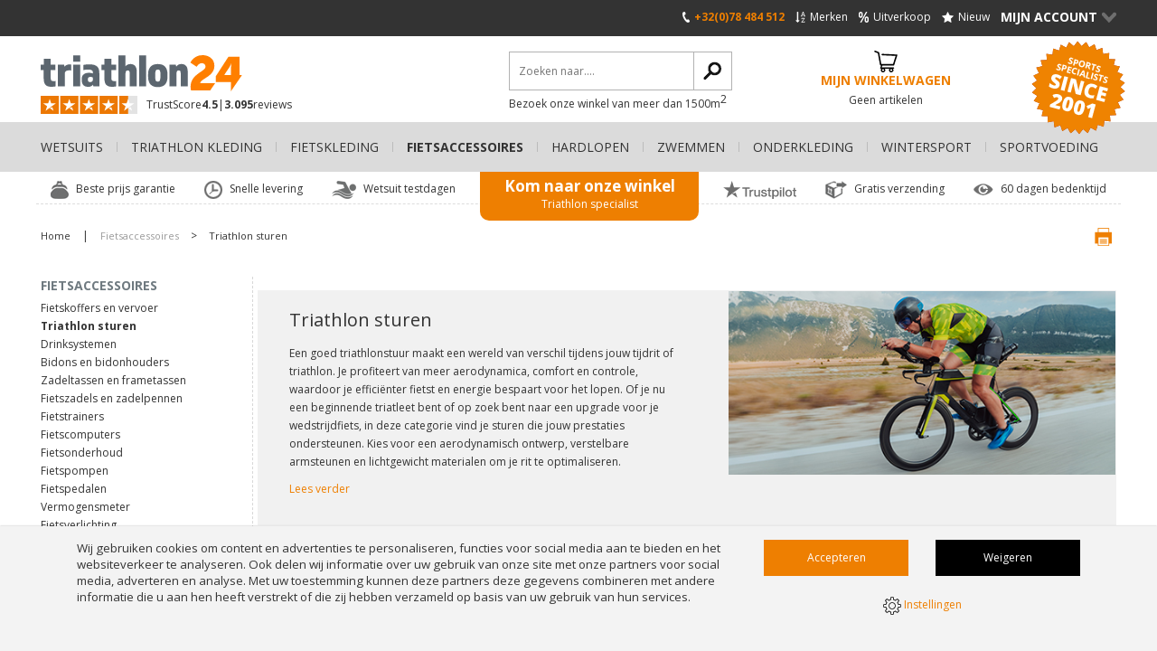

--- FILE ---
content_type: text/html; charset=UTF-8
request_url: https://www.triathlon24.be/fietsaccessoires/triathlon-sturen/
body_size: 18701
content:
<!DOCTYPE html>
<html lang="be" class="desktop chrome ">
<!-- 

	Deze website is gebouwd door: 
	Applepie communicatie

	T: 0413-243422
	F: 0413-243466
	E: info@applepie.nl
	I: www.applepie.nl

-->

<head>
	<meta charset="utf-8" />
	<title>Triathlon stuur kopen?</title>
	<meta name="description" content="Triathlon sturen helpen je sneller en efficiënter fietsen. Aerodynamisch, licht en geschikt voor race- of tijdritfiets" />
	<meta http-equiv="Content-Type" content="text/html; charset=utf-8" />
				<link rel="canonical" href="https://www.triathlon24.be/fietsaccessoires/triathlon-sturen/" />
							<link rel="alternate" hreflang="nl-BE" href="https://www.triathlon24.be/fietsaccessoires/triathlon-sturen/" />
				
	<link rel="alternate" href="https://www.triathlon24.nl/fietsaccessoires/triathlon-sturen/" hreflang="nl-NL" /> 

	<link rel="shortcut icon" href="https://www.triathlon24.be/favicon.ico" type="image/x-icon" />
	<link href="https://www.triathlon24.be/css/css_b4939c6a60af21ad60d347330b09c28b.css"  rel="stylesheet" />
<link href="//fonts.googleapis.com/css?family=Open+Sans:300,400,600,700|Open+Sans+Condensed:300" rel="stylesheet" type="text/css">
	
	<script data-id="1014">
		window.dataLayer = window.dataLayer || [];
		function gtag(){dataLayer.push(arguments);}
		gtag('consent', 'default', {
		 'functionality_storage' : 'granted',
		  'personalization_storage' : 'granted',
		  'analytics_storage': 'granted',
		  'security_storage' : 'denied',
		  'ad_storage': 'denied',
		  'ad_user_data': 'denied',
		  'ad_personalization': 'denied'
		});
	</script>
	<script type="text/javascript">
var siteurl = "https://www.triathlon24.be/";
var curDate = "20251213";
var sCurrency = "&euro;";</script>
<script src="//ajax.googleapis.com/ajax/libs/jquery/1.10.1/jquery.min.js"></script>
	<link href="https://www.triathlon24.be/css/productsubs.css"  rel="stylesheet" type="text/css" />
			<link href="https://www.triathlon24.be/css/style.triathlon24be.css"  rel="stylesheet" type="text/css" />
		<link rel="next" href="/fietsaccessoires/triathlon-sturen/p/2/" />		<script>(function(w,d,s,l,i){w[l]=w[l]||[];w[l].push({'gtm.start':
		new Date().getTime(),event:'gtm.js'});var f=d.getElementsByTagName(s)[0],
		j=d.createElement(s),dl=l!='dataLayer'?'&l='+l:'';j.async=true;j.src=
		'https://www.googletagmanager.com/gtm.js?id='+i+dl;f.parentNode.insertBefore(j,f);
		})(window,document,'script','dataLayer','GTM-N6R94W7');</script>
		</head>
<body>
		<noscript><iframe src="https://www.googletagmanager.com/ns.html?id=GTM-N6R94W7"
			height="0" width="0" style="display:none;visibility:hidden"></iframe></noscript>
				<div id="ajaxOverlay" style="display:none"></div>
	<div id="backgroundOverlay" style="display:none"></div>
<div id="siteWrapper">
	<header  ></header>
		<div class="ctContent">
		<div class="wrapper">
		<aside class="col1">
		<div class="blockAside">
		<span>
			Fietsaccessoires		</span>
		<ul>
						<li>
				<a  href="https://www.triathlon24.be/fietsaccessoires/fietskoffers-en-vervoer/">
											Fietskoffers en vervoer									</a>
			</li>
						<li>
				<a class="selected" href="https://www.triathlon24.be/fietsaccessoires/triathlon-sturen/">
											Triathlon sturen									</a>
			</li>
						<li>
				<a  href="https://www.triathlon24.be/fietsaccessoires/drinksystemen/">
											Drinksystemen									</a>
			</li>
						<li>
				<a  href="https://www.triathlon24.be/fietsaccessoires/bidon-en-houders/">
											Bidons en bidonhouders									</a>
			</li>
						<li>
				<a  href="https://www.triathlon24.be/fietsaccessoires/zadeltassen-en-frametassen/">
											Zadeltassen en frametassen									</a>
			</li>
						<li>
				<a  href="https://www.triathlon24.be/fietsaccessoires/fietszadels-en-zadelpennen/">
											Fietszadels en zadelpennen									</a>
			</li>
						<li>
				<a  href="https://www.triathlon24.be/fietsaccessoires/fietstrainers/">
											Fietstrainers									</a>
			</li>
						<li>
				<a  href="https://www.triathlon24.be/fietsaccessoires/fietscomputers/">
											Fietscomputers									</a>
			</li>
						<li>
				<a  href="https://www.triathlon24.be/fietsaccessoires/fietsonderhoud/">
											Fietsonderhoud									</a>
			</li>
						<li>
				<a  href="https://www.triathlon24.be/fietsaccessoires/fietspompen/">
											Fietspompen									</a>
			</li>
						<li>
				<a  href="https://www.triathlon24.be/fietsaccessoires/fietspedalen/">
											Fietspedalen									</a>
			</li>
						<li>
				<a  href="https://www.triathlon24.be/fietsaccessoires/vermogensmeter/">
											Vermogensmeter									</a>
			</li>
						<li>
				<a  href="https://www.triathlon24.be/fietsaccessoires/fietsverlichting/">
											Fietsverlichting									</a>
			</li>
							<li>
					<a href="https://www.triathlon24.be/fietsaccessoires/">
						Alle fietsaccessoires					</a>
				</li>
						</ul>
	</div>
	<div class="blockAside mobile prodBtns">
		<a href="#" onclick="return false" id="toggleFilters">Filteren</a>
	</div>
	<div class="hiddenMobile" id="displayFilters">
				<div class="blockAside">
			<span>Merken </span>	
			<div class="scroll" id="collapsemerken">				
											 <div class="block-element">
								 <label for="fil_1_0">
									<input type="checkbox" name="filter1[]" id="fil_1_0" value="bbb" class="check" 
									 onclick="checkFilter(1,this);"									 />
									 <span>
										 <a href="https://www.triathlon24.be/fietsaccessoires/triathlon-sturen/bbb/" onclick="return checkFilter(1,this); return false;" >BBB
</a>									 </span>
								 </label>
							</div>
														 <div class="block-element">
								 <label for="fil_1_1">
									<input type="checkbox" name="filter1[]" id="fil_1_1" value="pro-bikegear" class="check" 
									 onclick="checkFilter(1,this);"									 />
									 <span>
										 <a href="https://www.triathlon24.be/fietsaccessoires/triathlon-sturen/pro-bikegear/" onclick="return checkFilter(1,this); return false;" >PRO bikegear
</a>									 </span>
								 </label>
							</div>
														 <div class="block-element">
								 <label for="fil_1_2">
									<input type="checkbox" name="filter1[]" id="fil_1_2" value="profile-design" class="check" 
									 onclick="checkFilter(1,this);"									 />
									 <span>
										 <a href="https://www.triathlon24.be/fietsaccessoires/triathlon-sturen/profile-design/" onclick="return checkFilter(1,this); return false;" >Profile Design
</a>									 </span>
								 </label>
							</div>
										</div>
		</div>
				<div class="blockAside">
			<span>Materiaal </span>	
			<div class="scroll" id="collapsemateriaal">				
											 <div class="block-element">
								 <label for="fil_2_0">
									<input type="checkbox" name="filter2[]" id="fil_2_0" value="aluminium-" class="check" 
									 onclick="changeFilter();"									 />
									 <span>
										 Aluminium 
									 </span>
								 </label>
							</div>
														 <div class="block-element">
								 <label for="fil_2_1">
									<input type="checkbox" name="filter2[]" id="fil_2_1" value="carbon" class="check" 
									 onclick="changeFilter();"									 />
									 <span>
										 Carbon
									 </span>
								 </label>
							</div>
										</div>
		</div>
					<div class="blockAside hiddenMobile">
				<div class="trustpilot-widget" data-locale="nl-NL" data-template-id="539ad60defb9600b94d7df2c" data-businessunit-id="65d362098bf6e5ef5ab62ca4" data-style-height="500px" data-style-width="230px" data-theme="light" data-stars="4,5" data-review-languages="nl">
  <a href="https://nl.trustpilot.com/review/triathlon24.nl" target="_blank" rel="noopener">Trustpilot</a>
</div>
<script type="text/javascript" src="//widget.trustpilot.com/bootstrap/v5/tp.widget.bootstrap.min.js" async></script>			</div>
				</div>
</aside>
<div class="content">
	<div class="ctBrandDesc noMobile">
		<div class="cmsBlok12 brandBlok">	
			<div class="groupDesc brandDesc">
									<input type="hidden" id="subgroup" name="subgroup" value="triathlon-sturen">
					<input type="hidden" id="group" name="group" value="fietsaccessoires">	
					<h1>Triathlon sturen</h1>	
					<p>Een goed triathlonstuur maakt een wereld van verschil tijdens jouw tijdrit of triathlon. Je profiteert van meer aerodynamica, comfort en controle, waardoor je effici&euml;nter fietst en energie bespaart voor het lopen. Of je nu een beginnende triatleet bent of op zoek bent naar een upgrade voor je wedstrijdfiets, in deze categorie vind je sturen die jouw prestaties ondersteunen. Kies voor een aerodynamisch ontwerp, verstelbare armsteunen en lichtgewicht materialen om je rit te optimaliseren.</p>						<p>
							<a href="#readMore" class="readMore">Lees verder</a>
						</p>
									</div>
								<div> 
						<img src="https://www.triathlon24.be/upload/huge/man-op-triathlon-fiets-met-triathlon-stuur.jpg" class="img-responsive" alt="Triathlon sturen"> 
					</div>	
							</div>
	</div>
	<div class="pageOptions">
				<div class="sort">
			<form method="post" action="https://www.triathlon24.be/" id="sortFrm">
				<fieldset>
					<legend>Sorteren</legend>
					<label>
						<select class="select" onchange="startSearch('sort');" id="perpage" name="sortPrd">
							<option  value="alle">Alle producten</option>
							<option  selected="selected" value="20">20</option>
							<option  value="40">40</option>
							<option  value="80">80</option>
							<option  value="160">160</option>
						</select>
					</label>
					<label>
						<select class="select" onchange="startSearch('sort');" id="sortorder" name="sortOpt">
								<option value="standaard-volgorde" selected="selected">Standaard volgorde</option><option value="prijs-oplopend">Prijs oplopend</option><option value="prijs-aflopend">Prijs aflopend</option><option value="populariteit-oplopend">Populariteit oplopend</option><option value="populariteit-aflopend">Populariteit aflopend</option><option value="nieuwe-producten">Nieuwe producten</option>						</select>
					</label>
					<p class="display noMobile">
						<a class="compact selected" id="display_0" href="">&nbsp;</a>
						<a class="breed " id="display_1" href="">&nbsp;</a>
						<a class="lijst " id="display_2" href="">&nbsp;</a>
					</p>
				</fieldset>
			</form>
		</div>

		<input type="hidden" name="curpage" id="curpage" value="1"/>
					<p class="pagination">
				<a href="p/1/" class="selected">1</a><a href="p/2/">2</a><a class="next" href="p/2/"><span class="noMobile">Volgende</span> &raquo;</a>			</p>
				</div>
	<div id="filterLoad"></div>
	<div class="ctProds">
				<div class="col1 prod">
			<a href="https://www.triathlon24.be/fietsaccessoires/triathlon-sturen/profile-design-ucm-aerobridge/">
								<img src="https://www.triathlon24.be/upload/extra/ucm-aerobridge-1.png" alt="Profile Design UCM Aerobridge "/>
							</a>
			<span class="h2">
				<a href="https://www.triathlon24.be/fietsaccessoires/triathlon-sturen/profile-design-ucm-aerobridge/">
					Profile Design UCM Aerobridge 				</a>
			</span>
			<span>(3063-375)</span>
			<p>De <strong>Profile Design UCM Aerobridge </strong>maakt het monteren van een fiets computer, hartslagmeter of een ander apparaat tussen de opzetstuur extensies mogelijk.
In breedte verstelbaar&nbsp;van 70 tot 120 mm.
Bevat klemmen voor buizen met een diameter van 22,2 en 26,0 mm.</p>
								<div class="delivery">
						<i class="delivery-quick"></i>
						<span>Voor 17:00 uur besteld, dinsdag in huis</span>
					</div>
									<div class="prodPrice">
												<div>
								<strong>&euro;26,95</strong>
							</div>
							<p>&nbsp;(incl. BTW)</p>
											</div>
									<label for="compare22573" class="noMobile">
						<input type="checkbox" name="compare[]" id="compare22573" value="22573" >
						<span>Vergelijk dit product</span>
					</label>
								<div class="prodBtns">
				<a href="https://www.triathlon24.be/fietsaccessoires/triathlon-sturen/profile-design-ucm-aerobridge/"  class="bestellen">Bestellen </a>
							</div>
		</div>
				<div class="col1 prod">
			<a href="https://www.triathlon24.be/fietsaccessoires/triathlon-sturen/profile-design-aerobar-bracket-riser-kit/">
								<img src="https://www.triathlon24.be/upload/extra/aerobar-bracket-kit1.jpg" alt="Profile Design Aerobar Bracket Riser Kit "/>
							</a>
			<span class="h2">
				<a href="https://www.triathlon24.be/fietsaccessoires/triathlon-sturen/profile-design-aerobar-bracket-riser-kit/">
					Profile Design Aerobar Bracket Riser Kit 				</a>
			</span>
			<span>(3063-39)</span>
			<p>De&nbsp;<strong>Profile Design Aerobar Bracket Riser kit</strong>&nbsp;is bedoeld om de opzetsturen te verhogen.
Combineren mogelijk met de T+ carbon-serie, T+ aluminium serie en ZBS aerobars.
Het verhogen van de armleuningen zorgt ervoor dat de comfortabele pols positie wordt gehandhaafd.
Dit kit bestaat uit 2 bracket risers. Meerdere kits kunnen worden gebruikt om de gewenste hoogte te bereiken.<br /><br />Wordt geleverd inclusief montage bouten en moeren.&nbsp;
<strong>Niet aanbevolen voor gebruik met Carbon Stryke en T-Mag.</strong></p>
								<div class="delivery">
						<i class="delivery-quick"></i>
						<span>Voor 17:00 uur besteld, dinsdag in huis</span>
					</div>
									<div class="prodPrice">
												<div>
								<strong>&euro;52,95</strong>
							</div>
							<p>&nbsp;(incl. BTW)</p>
											</div>
									<label for="compare22571" class="noMobile">
						<input type="checkbox" name="compare[]" id="compare22571" value="22571" >
						<span>Vergelijk dit product</span>
					</label>
								<div class="prodBtns">
				<a href="https://www.triathlon24.be/fietsaccessoires/triathlon-sturen/profile-design-aerobar-bracket-riser-kit/"  class="bestellen">Bestellen </a>
							</div>
		</div>
				<div class="col1 prod">
			<a href="https://www.triathlon24.be/fietsaccessoires/triathlon-sturen/profile-design-canta-ss-racestuur/">
								<img src="https://www.triathlon24.be/upload/extra/road-bar-canta-ss-1.png" alt="Profile Design Canta SS racestuur "/>
									<span class="aanbieding">10% Korting</span>
								</a>
			<span class="h2">
				<a href="https://www.triathlon24.be/fietsaccessoires/triathlon-sturen/profile-design-canta-ss-racestuur/">
					Profile Design Canta SS racestuur 				</a>
			</span>
			<span>(3064-044)</span>
			<p>Deze&nbsp;<strong>Profile Design Canta SS racestuur</strong>&nbsp;is speciaal ontworpen voor een opklembalk met aerodynamische staven en een semi-anatomische vorm.
Met een brede middenklem en verbeterd bereik waardoor de armleuningen dichter bij de rijder kunnen worden geplaatst.
Verder maakt de Canta een compacte kabelgeleiding mogelijk.</p>
								<div class="delivery">
						<i class="delivery-normal"></i>
						<span>Gratis levering: 2-4 werkdagen</span>
					</div>
									<div class="prodPrice">
											<div>
							<p>&euro;299,95</p>
							<strong>&euro;269,95</strong>
						</div>
						<p>&nbsp;	
							<strong>
								Je bespaart &euro;30,-							</strong> 
							(incl. BTW)
						</p>
										</div>
									<label for="compare8565" class="noMobile">
						<input type="checkbox" name="compare[]" id="compare8565" value="8565" >
						<span>Vergelijk dit product</span>
					</label>
								<div class="prodBtns">
				<a href="https://www.triathlon24.be/fietsaccessoires/triathlon-sturen/profile-design-canta-ss-racestuur/"  class="bestellen">Bestellen </a>
							</div>
		</div>
				<div class="col1 prod">
			<a href="https://www.triathlon24.be/fietsaccessoires/triathlon-sturen/profile-design-t2-wing-opzetstuur/">
								<img src="https://www.triathlon24.be/upload/extra/PD TWING.jpg" alt="Profile Design T2 Wing opzetstuur "/>
							</a>
			<span class="h2">
				<a href="https://www.triathlon24.be/fietsaccessoires/triathlon-sturen/profile-design-t2-wing-opzetstuur/">
					Profile Design T2 Wing opzetstuur 				</a>
			</span>
			<span>(PDT2WING)</span>
			<p>De T2 wing is een volledig aluminium wingbar die een laag gewicht combineert met een optimale functionaliteit !</p>
								<div class="delivery">
						<i class="delivery-normal"></i>
						<span>Gratis levering: 2-4 werkdagen</span>
					</div>
									<div class="prodPrice">
												<div>
								<strong>&euro;74,95</strong>
							</div>
							<p>&nbsp;(incl. BTW)</p>
											</div>
									<label for="compare8560" class="noMobile">
						<input type="checkbox" name="compare[]" id="compare8560" value="8560" >
						<span>Vergelijk dit product</span>
					</label>
								<div class="prodBtns">
				<a href="https://www.triathlon24.be/fietsaccessoires/triathlon-sturen/profile-design-t2-wing-opzetstuur/"  class="bestellen">Bestellen </a>
							</div>
		</div>
				<div class="col1 prod">
			<a href="https://www.triathlon24.be/fietsaccessoires/triathlon-sturen/bbb-aerolight-tijdritstuur-bhb-58/">
								<img src="https://www.triathlon24.be/upload/extra/bhb-58-aerolights-black-2929055801.jpg" alt="BBB Aerolight Tijdritstuur BHB-58 "/>
									<span class="aanbieding">10% Korting</span>
								</a>
			<span class="h2">
				<a href="https://www.triathlon24.be/fietsaccessoires/triathlon-sturen/bbb-aerolight-tijdritstuur-bhb-58/">
					BBB Aerolight Tijdritstuur BHB-58 				</a>
			</span>
			<span>(2929055801)</span>
			<p>Het&nbsp;<strong>BBB Aerolight Tijdritstuur BHB-58 </strong>met schuim gevulde armsteunen. Tweedelige set voor aluminium tijdritstuur.
Handig klemmechanisme, passend met 26.0/31,8 mm-racesturen.&nbsp;Verstelbare lengte van de grepen en twee mogelijke posities voor de armsteunen.<br /><br />Het gewicht bedraagt 470 gram.</p>
								<div class="delivery">
						<i class="delivery-quick"></i>
						<span>Voor 17:00 uur besteld, dinsdag in huis</span>
					</div>
									<div class="prodPrice">
											<div>
							<p>&euro;75,95</p>
							<strong>&euro;67,95</strong>
						</div>
						<p>&nbsp;	
							<strong>
								Je bespaart &euro;8,-							</strong> 
							(incl. BTW)
						</p>
										</div>
									<label for="compare31432" class="noMobile">
						<input type="checkbox" name="compare[]" id="compare31432" value="31432" >
						<span>Vergelijk dit product</span>
					</label>
								<div class="prodBtns">
				<a href="https://www.triathlon24.be/fietsaccessoires/triathlon-sturen/bbb-aerolight-tijdritstuur-bhb-58/"  class="bestellen">Bestellen </a>
							</div>
		</div>
				<div class="col1 prod">
			<a href="https://www.triathlon24.be/fietsaccessoires/triathlon-sturen/bbb-aerobase-tijdritstuur-bhb-52/">
								<img src="https://www.triathlon24.be/upload/extra/bhb-52-aerobase-2929055201.jpg" alt="BBB Aerobase Tijdritstuur BHB-52 "/>
									<span class="aanbieding">10% Korting</span>
								</a>
			<span class="h2">
				<a href="https://www.triathlon24.be/fietsaccessoires/triathlon-sturen/bbb-aerobase-tijdritstuur-bhb-52/">
					BBB Aerobase Tijdritstuur BHB-52 				</a>
			</span>
			<span>(2929055201)</span>
			<p>Het&nbsp;<strong>BBB Aerobase Tijdritstuur BHB-52&nbsp;</strong>met schuim gevulde armsteunen.Tweedelige set voor aluminium tijdritstuur.
Handig snelspanmechanisme, compatibel met 26/31,8 mm-racesturen.<br /><br />Verstelbare lengte van de grepen en twee mogelijke posities voor de armsteunen.<br /><br />Het gewicht bedraagt&nbsp;504 gram.</p>
								<div class="delivery">
						<i class="delivery-normal"></i>
						<span>Gratis levering: 2-4 werkdagen</span>
					</div>
									<div class="prodPrice">
											<div>
							<p>&euro;74,95</p>
							<strong>&euro;66,95</strong>
						</div>
						<p>&nbsp;	
							<strong>
								Je bespaart &euro;8,-							</strong> 
							(incl. BTW)
						</p>
										</div>
									<label for="compare31433" class="noMobile">
						<input type="checkbox" name="compare[]" id="compare31433" value="31433" >
						<span>Vergelijk dit product</span>
					</label>
								<div class="prodBtns">
				<a href="https://www.triathlon24.be/fietsaccessoires/triathlon-sturen/bbb-aerobase-tijdritstuur-bhb-52/"  class="bestellen">Bestellen </a>
							</div>
		</div>
				<div class="col1 prod">
			<a href="https://www.triathlon24.be/fietsaccessoires/triathlon-sturen/profile-design-airstryke-ii-opzetstuur-zwart/">
								<img src="https://www.triathlon24.be/upload/extra/airstryke-ii-aerobar-1.jpg" alt="Profile Design Airstryke II opzetstuur zwart "/>
									<span class="aanbieding">16% Korting</span>
								</a>
			<span class="h2">
				<a href="https://www.triathlon24.be/fietsaccessoires/triathlon-sturen/profile-design-airstryke-ii-opzetstuur-zwart/">
					Profile Design Airstryke II opzetstuur zwart 				</a>
			</span>
			<span>(3064-185)</span>
			<p>Het&nbsp;<strong>Profile Design Airstryke II opzetstuur zwart</strong> bescshikt over de F-13a opklapbare armsteunen, waardoor je het stuur op vele verschillende manieren kan instellen en gebruiken.
Zo vindt jij altijd je ideale rijderspositie.
Ook wordt dit opzetstuur onder je fietsstuur bevestigd waardoor je een nog diepere zitpositie kunt aannemen.
Dit zorgt voor een extra lage luchtweerstand.</p>
								<div class="delivery">
						<i class="delivery-normal"></i>
						<span>Gratis levering: 2-4 werkdagen</span>
					</div>
									<div class="prodPrice">
											<div>
							<p>&euro;199,95</p>
							<strong>&euro;166,95</strong>
						</div>
						<p>&nbsp;	
							<strong>
								Je bespaart &euro;33,-							</strong> 
							(incl. BTW)
						</p>
										</div>
									<label for="compare37200" class="noMobile">
						<input type="checkbox" name="compare[]" id="compare37200" value="37200" >
						<span>Vergelijk dit product</span>
					</label>
								<div class="prodBtns">
				<a href="https://www.triathlon24.be/fietsaccessoires/triathlon-sturen/profile-design-airstryke-ii-opzetstuur-zwart/"  class="bestellen">Bestellen </a>
							</div>
		</div>
				<div class="col1 prod">
			<a href="https://www.triathlon24.be/fietsaccessoires/triathlon-sturen/profile-design-neosonic-ergo-45ar-opzetstuur-zwart/">
								<img src="https://www.triathlon24.be/upload/extra/profile-design-3064275-neosonic-45ar-ergo-main.jpg" alt="Profile Design Neosonic Ergo 45AR opzetstuur zwart "/>
									<span class="aanbieding">14% Korting</span>
								</a>
			<span class="h2">
				<a href="https://www.triathlon24.be/fietsaccessoires/triathlon-sturen/profile-design-neosonic-ergo-45ar-opzetstuur-zwart/">
					Profile Design Neosonic Ergo 45AR opzetstuur zwart 				</a>
			</span>
			<span>(3064-275)</span>
			<p>De&nbsp;<strong>Profile Design Neosonic Ergo 45AR opzetstuur</strong>&nbsp;biedt uitgebreide maar eenvoudige verstelmogelijkheden en is ideaal voor fietsers die een aerobar willen toevoegen aan hun racefiets, gravel- of bepakkingsfiets.</p>
								<div class="delivery">
						<i class="delivery-delayed"></i>
						<span>Tijdelijk uitverkocht, vraag naar de levertijd</span>
					</div>
									<div class="prodPrice">
					<div>
						<span><strong>Prijs op aanvraag</strong></span>
						<p>&nbsp;</p>
					</div>
				</div>
									<label for="compare76757" class="noMobile">
						<input type="checkbox" name="compare[]" id="compare76757" value="76757" >
						<span>Vergelijk dit product</span>
					</label>
								<div class="prodBtns">
				<a href="https://www.triathlon24.be/fietsaccessoires/triathlon-sturen/profile-design-neosonic-ergo-45ar-opzetstuur-zwart/"  class="bestellen">Bestellen </a>
							</div>
		</div>
				<div class="col1 prod">
			<a href="https://www.triathlon24.be/fietsaccessoires/triathlon-sturen/profile-design-ergo-injected-armsteun-set/">
								<img src="https://www.triathlon24.be/upload/extra/profile-design-3064194-ergo-injected-armrest-kit-main_001.jpg" alt="Profile Design Ergo Injected Armsteun set "/>
									<span class="aanbieding">10% Korting</span>
								</a>
			<span class="h2">
				<a href="https://www.triathlon24.be/fietsaccessoires/triathlon-sturen/profile-design-ergo-injected-armsteun-set/">
					Profile Design Ergo Injected Armsteun set 				</a>
			</span>
			<span>(3064-194)</span>
			<p>De&nbsp;<strong>Profile Design Ergo Injected Armsteun</strong>&nbsp;heeft een vloeiend gebogen vorm, ontworpen om de ellebogen comfortabel te omsluiten en tegelijkertijd een goede ondersteuning en controle te bieden.
Hetpatroon biedt 48 mogelijke configuraties door alleen maar de armleuning te verplaatsen.
De Ergo is compatibel met alle huidige aerobars en eerdere modellen die gebruik maakten van de F-19, F-22, F-35 of F-40 armsteunen gebruikten.</p>
								<div class="delivery">
						<i class="delivery-quick"></i>
						<span>Voor 17:00 uur besteld, dinsdag in huis</span>
					</div>
									<div class="prodPrice">
											<div>
							<p>&euro;69,95</p>
							<strong>&euro;62,95</strong>
						</div>
						<p>&nbsp;	
							<strong>
								Je bespaart &euro;7,-							</strong> 
							(incl. BTW)
						</p>
										</div>
									<label for="compare76760" class="noMobile">
						<input type="checkbox" name="compare[]" id="compare76760" value="76760" >
						<span>Vergelijk dit product</span>
					</label>
								<div class="prodBtns">
				<a href="https://www.triathlon24.be/fietsaccessoires/triathlon-sturen/profile-design-ergo-injected-armsteun-set/"  class="bestellen">Bestellen </a>
							</div>
		</div>
				<div class="col1 prod">
			<a href="https://www.triathlon24.be/fietsaccessoires/triathlon-sturen/profile-design-neosonic-bracket-kit/">
								<img src="https://www.triathlon24.be/upload/extra/profile-design-neosonice-bracket-kit-01.jpg" alt="Profile Design Neosonic bracket kit "/>
									<span class="aanbieding">8% Korting</span>
								</a>
			<span class="h2">
				<a href="https://www.triathlon24.be/fietsaccessoires/triathlon-sturen/profile-design-neosonic-bracket-kit/">
					Profile Design Neosonic bracket kit 				</a>
			</span>
			<span>(3064311)</span>
			<p>De&nbsp;<strong>Profile Design Neosonic bracket kit</strong>&nbsp;biedt onze nieuwe generatie pasvormen met een grote offset voor een reeks toepassingen.
Deze beugel is ontworpen om rijders de mogelijkheid te bieden de armsteunen ver achter de basebar te plaatsen om een compacte positie aan te nemen.
Zeer geschikt voor gebruik met weg- en gravelfietsen om een comfortabele aeropositie mogelijk te maken zonder het zadel te verplaatsen.</p>
								<div class="delivery">
						<i class="delivery-quick"></i>
						<span>Voor 17:00 uur besteld, dinsdag in huis</span>
					</div>
									<div class="prodPrice">
											<div>
							<p>&euro;114,95</p>
							<strong>&euro;104,95</strong>
						</div>
						<p>&nbsp;	
							<strong>
								Je bespaart &euro;10,-							</strong> 
							(incl. BTW)
						</p>
										</div>
									<label for="compare83551" class="noMobile">
						<input type="checkbox" name="compare[]" id="compare83551" value="83551" >
						<span>Vergelijk dit product</span>
					</label>
								<div class="prodBtns">
				<a href="https://www.triathlon24.be/fietsaccessoires/triathlon-sturen/profile-design-neosonic-bracket-kit/"  class="bestellen">Bestellen </a>
							</div>
		</div>
				<div class="col1 prod">
			<a href="https://www.triathlon24.be/fietsaccessoires/triathlon-sturen/profile-design-supersonic-ergo-35slc-carbon-opzetstuur-zwart/">
								<img src="https://www.triathlon24.be/upload/extra/profile-design-aerobars-supersonic-ergo-35slc-01.jpg" alt="Profile Design Supersonic Ergo+ 35SLC carbon opzetstuur zwart "/>
									<span class="aanbieding">15% Korting</span>
								</a>
			<span class="h2">
				<a href="https://www.triathlon24.be/fietsaccessoires/triathlon-sturen/profile-design-supersonic-ergo-35slc-carbon-opzetstuur-zwart/">
					Profile Design Supersonic Ergo+ 35SLC carbon opzetstuur zwart 				</a>
			</span>
			<span>(3064-343)</span>
			<p>Het&nbsp;<strong>Profile Design Supersonic Ergo+ 35SLC carbon opzetstuur zwart</strong>&nbsp;biedt toonaangevende ergonomie, verstelbaarheid en een laag gewicht - het maximaliseren van uw comfort en snelheid.
De Supersonic is het topmodel van de Flyt-serie beugels - met behulp van een innovatieve interne wigklem om de extensie veilig vast te houden.
Het biedt eenvoudigere aanpassingen en een groter bereik dan alles wat ervoor kwam.
Het is nu gekoppeld aan de nieuwe Ergo+ armsteun die de populaire Ergo vorm neemt en 40mm lengte en een nieuwe textuur kussen toevoegt.</p>
								<div class="delivery">
						<i class="delivery-quick"></i>
						<span>Voor 17:00 uur besteld, dinsdag in huis</span>
					</div>
									<div class="prodPrice">
											<div>
							<p>&euro;314,95</p>
							<strong>&euro;264,95</strong>
						</div>
						<p>&nbsp;	
							<strong>
								Je bespaart &euro;50,-							</strong> 
							(incl. BTW)
						</p>
										</div>
									<label for="compare85114" class="noMobile">
						<input type="checkbox" name="compare[]" id="compare85114" value="85114" >
						<span>Vergelijk dit product</span>
					</label>
								<div class="prodBtns">
				<a href="https://www.triathlon24.be/fietsaccessoires/triathlon-sturen/profile-design-supersonic-ergo-35slc-carbon-opzetstuur-zwart/"  class="bestellen">Bestellen </a>
							</div>
		</div>
				<div class="col1 prod">
			<a href="https://www.triathlon24.be/fietsaccessoires/triathlon-sturen/profile-design-supersonic-ergo-50slc-carbon-opzetstuur-zwart/">
								<img src="https://www.triathlon24.be/upload/extra/profile-design-aerobars-supersonic-ergo-50slc-01.jpg" alt="Profile Design Supersonic Ergo+ 50SLC carbon opzetstuur zwart "/>
									<span class="aanbieding">14% Korting</span>
								</a>
			<span class="h2">
				<a href="https://www.triathlon24.be/fietsaccessoires/triathlon-sturen/profile-design-supersonic-ergo-50slc-carbon-opzetstuur-zwart/">
					Profile Design Supersonic Ergo+ 50SLC carbon opzetstuur zwart 				</a>
			</span>
			<span>(3064-344)</span>
			<p>De <strong>Profile Design Supersonic Ergo+ 50 SLC carbon opzetstuur zwart</strong> biedt toonaangevende ergonomie, verstelbaarheid en een laag gewicht - het maximaliseren van uw comfort en snelheid.
De Supersonic is het topmodel van de Flyt-serie beugels - met behulp van een innovatieve interne wigklem om de extensie veilig vast te houden.
Het biedt eenvoudigere aanpassingen en een groter bereik dan alles wat ervoor kwam.
Het is nu gekoppeld aan de nieuwe Ergo+ armsteun die de populaire Ergo vorm neemt en 40mm lengte en een nieuwe textuur kussen toevoegt.</p>
								<div class="delivery">
						<i class="delivery-delayed"></i>
						<span>Tijdelijk uitverkocht, vraag naar de levertijd</span>
					</div>
									<div class="prodPrice">
					<div>
						<span><strong>Prijs op aanvraag</strong></span>
						<p>&nbsp;</p>
					</div>
				</div>
									<label for="compare85137" class="noMobile">
						<input type="checkbox" name="compare[]" id="compare85137" value="85137" >
						<span>Vergelijk dit product</span>
					</label>
								<div class="prodBtns">
				<a href="https://www.triathlon24.be/fietsaccessoires/triathlon-sturen/profile-design-supersonic-ergo-50slc-carbon-opzetstuur-zwart/"  class="bestellen">Bestellen </a>
							</div>
		</div>
				<div class="col1 prod">
			<a href="https://www.triathlon24.be/fietsaccessoires/triathlon-sturen/profile-design-sonic-bracket-kit/">
								<img src="https://www.triathlon24.be/upload/extra/profile-design-sonic-bracket-kit-01.jpg" alt="Profile Design Sonic bracket kit "/>
							</a>
			<span class="h2">
				<a href="https://www.triathlon24.be/fietsaccessoires/triathlon-sturen/profile-design-sonic-bracket-kit/">
					Profile Design Sonic bracket kit 				</a>
			</span>
			<span>(3064-190)</span>
			<p>De<strong>&nbsp;Profile Design Sonic bracket kit</strong>&nbsp;biedt een solide, gebruiksvriendelijke constructie samen met een toonaangevend bereik.
Het is ook compatibel met de riser kits van Profile Design.
De beugel is ontworpen voor 31,8mm stuur en 22,2mm&nbsp;extensies in aluminium of carbon.</p>
								<div class="delivery">
						<i class="delivery-normal"></i>
						<span>Gratis levering: 2-4 werkdagen</span>
					</div>
									<div class="prodPrice">
												<div>
								<strong>&euro;109,95</strong>
							</div>
							<p>&nbsp;(incl. BTW)</p>
											</div>
									<label for="compare86801" class="noMobile">
						<input type="checkbox" name="compare[]" id="compare86801" value="86801" >
						<span>Vergelijk dit product</span>
					</label>
								<div class="prodBtns">
				<a href="https://www.triathlon24.be/fietsaccessoires/triathlon-sturen/profile-design-sonic-bracket-kit/"  class="bestellen">Bestellen </a>
							</div>
		</div>
				<div class="col1 prod">
			<a href="https://www.triathlon24.be/fietsaccessoires/triathlon-sturen/profile-design-supersonic-j5-bracket-kit-compleet/">
								<img src="https://www.triathlon24.be/upload/extra/profile-design-supersonic-j5-bracket-kit-01.jpg" alt="Profile Design Supersonic J5 bracket kit compleet "/>
									<span class="aanbieding">3% Korting</span>
								</a>
			<span class="h2">
				<a href="https://www.triathlon24.be/fietsaccessoires/triathlon-sturen/profile-design-supersonic-j5-bracket-kit-compleet/">
					Profile Design Supersonic J5 bracket kit compleet 				</a>
			</span>
			<span>(3064-162)</span>
			<p>De<strong>&nbsp;Profile Design Supersonic J5 bracket kit compleeti</strong>s gesmeed tot een slank laag stapelontwerp.
Het biedt aanzienlijk minder stack dan de rest van het FLYT assortiment terwijl met behoud van de uitgebreide instelmogelijkheden voor bereik en breedte.<br /><br />Het is compatibel met 31.8mm basebars, onze riser kits en 22,2mm extensies in aluminium of carbon.
De Inline Compression Clamp (ICC) is met &eacute;&eacute;n bout te verlengen.
eenvoudig, veilig en gemakkelijk te gebruiken.
De vernieuwde offset brug in combinatie met de ERGO armsteun geeft het systeem een uitgebreide breedte- en bereikinstelling met een totaal van 80 unieke armsteunposities per kant.
Combineer met de Aerobar Bracket Riser kit voor tot 80mm extra stapeling.
extra stapelaanpassing evenals een optionele BTA brug voor extra integratie.</p>
								<div class="delivery">
						<i class="delivery-delayed"></i>
						<span>Tijdelijk uitverkocht, vraag naar de levertijd</span>
					</div>
									<div class="prodPrice">
					<div>
						<span><strong>Prijs op aanvraag</strong></span>
						<p>&nbsp;</p>
					</div>
				</div>
									<label for="compare86802" class="noMobile">
						<input type="checkbox" name="compare[]" id="compare86802" value="86802" >
						<span>Vergelijk dit product</span>
					</label>
								<div class="prodBtns">
				<a href="https://www.triathlon24.be/fietsaccessoires/triathlon-sturen/profile-design-supersonic-j5-bracket-kit-compleet/"  class="bestellen">Bestellen </a>
							</div>
		</div>
				<div class="col1 prod">
			<a href="https://www.triathlon24.be/fietsaccessoires/triathlon-sturen/profile-design-subsonic-bracket-kit/">
								<img src="https://www.triathlon24.be/upload/extra/profile-design-subsonic-bracket-kit-01.jpg" alt="Profile Design Subsonic bracket kit "/>
									<span class="aanbieding">5% Korting</span>
								</a>
			<span class="h2">
				<a href="https://www.triathlon24.be/fietsaccessoires/triathlon-sturen/profile-design-subsonic-bracket-kit/">
					Profile Design Subsonic bracket kit 				</a>
			</span>
			<span>(3064191)</span>
			<p>De <strong>Profile Design Subsonic bracket kit</strong> is gesmeed tot een slank ontwerp met een lage stapel.
De stack is aanzienlijk lager dan bij de rest van het Sonic-assortiment, terwijl het bereik van de extensies en de breedte-instellingen behouden blijven.
Het is compatibel met een 31,8mm basebar, onze riser kits en 22,2mm extensies in aluminium en carbon.</p>
								<div class="delivery">
						<i class="delivery-quick"></i>
						<span>Voor 17:00 uur besteld, dinsdag in huis</span>
					</div>
									<div class="prodPrice">
											<div>
							<p>&euro;169,95</p>
							<strong>&euro;159,95</strong>
						</div>
						<p>&nbsp;	
							<strong>
								Je bespaart &euro;10,-							</strong> 
							(incl. BTW)
						</p>
										</div>
									<label for="compare86815" class="noMobile">
						<input type="checkbox" name="compare[]" id="compare86815" value="86815" >
						<span>Vergelijk dit product</span>
					</label>
								<div class="prodBtns">
				<a href="https://www.triathlon24.be/fietsaccessoires/triathlon-sturen/profile-design-subsonic-bracket-kit/"  class="bestellen">Bestellen </a>
							</div>
		</div>
				<div class="col1 prod">
			<a href="https://www.triathlon24.be/fietsaccessoires/triathlon-sturen/profile-design-supersonic-j5-bta-bridge/">
								<img src="https://www.triathlon24.be/upload/extra/79c719ec-unspecified-1200x.jpg" alt="Profile Design Supersonic (J5) BTA Bridge "/>
							</a>
			<span class="h2">
				<a href="https://www.triathlon24.be/fietsaccessoires/triathlon-sturen/profile-design-supersonic-j5-bta-bridge/">
					Profile Design Supersonic (J5) BTA Bridge 				</a>
			</span>
			<span>(3064-176)</span>
			<p>De&nbsp;<strong>Profile Design Supersonic (J5) BTA Bridge</strong> is speciaal ontworpen voor integratie met de J5 beugel op de nieuwe T+ Carbon Aerobar Systems.
Door de BTA bevestiging in het bracket systeem in te bouwen wordt de cockpit gestroomlijnd en worden de prestaties verbeterd, terwijl de bolt on bevestiging veilig blijft op de ruigste wegen.
Door het systeem weg te halen van verlengstukken komen er meer handposities vrij en kunnen de kortste.</p>
								<div class="delivery">
						<i class="delivery-normal"></i>
						<span>Levering binnen 2-4 werkdagen</span>
					</div>
									<div class="prodPrice">
												<div>
								<strong>&euro;48,95</strong>
							</div>
							<p>&nbsp;(incl. BTW)</p>
											</div>
									<label for="compare86879" class="noMobile">
						<input type="checkbox" name="compare[]" id="compare86879" value="86879" >
						<span>Vergelijk dit product</span>
					</label>
								<div class="prodBtns">
				<a href="https://www.triathlon24.be/fietsaccessoires/triathlon-sturen/profile-design-supersonic-j5-bta-bridge/"  class="bestellen">Bestellen </a>
							</div>
		</div>
				<div class="col1 prod">
			<a href="https://www.triathlon24.be/fietsaccessoires/triathlon-sturen/profile-design-ergo-race-ultra-pad-5mm/">
								<img src="https://www.triathlon24.be/upload/extra/ergo-race-ultra-pad-5mm-2up-iso-1200x.jpg" alt="Profile Design Ergo/Race Ultra Pad 5mm "/>
							</a>
			<span class="h2">
				<a href="https://www.triathlon24.be/fietsaccessoires/triathlon-sturen/profile-design-ergo-race-ultra-pad-5mm/">
					Profile Design Ergo/Race Ultra Pad 5mm 				</a>
			</span>
			<span>(3064-312)</span>
			<p>De<strong>&nbsp;Profile Design Ergo/Race Ultra Pads</strong>&nbsp;zijn verkrijgbaar in twee diktes, 5 mm en 10 mm, zodat rijders de diameter kunnen afstellen voor een goede pasvorm.&nbsp;
huidige aerobars en eerdere modellen die de F19, F22 of F35 armsteunen gebruikten.</p>
								<div class="delivery">
						<i class="delivery-delayed"></i>
						<span>Tijdelijk uitverkocht, vraag naar de levertijd</span>
					</div>
									<div class="prodPrice">
					<div>
						<span><strong>Prijs op aanvraag</strong></span>
						<p>&nbsp;</p>
					</div>
				</div>
									<label for="compare86886" class="noMobile">
						<input type="checkbox" name="compare[]" id="compare86886" value="86886" >
						<span>Vergelijk dit product</span>
					</label>
								<div class="prodBtns">
				<a href="https://www.triathlon24.be/fietsaccessoires/triathlon-sturen/profile-design-ergo-race-ultra-pad-5mm/"  class="bestellen">Bestellen </a>
							</div>
		</div>
				<div class="col1 prod">
			<a href="https://www.triathlon24.be/fietsaccessoires/triathlon-sturen/profile-design-ergo-race-ultra-pad-10mm/">
								<img src="https://www.triathlon24.be/upload/extra/ergo-race-ultra-pad-5mm-2up-iso-1200x.jpg" alt="Profile Design Ergo/Race Ultra Pad 10mm "/>
									<span class="aanbieding">11% Korting</span>
								</a>
			<span class="h2">
				<a href="https://www.triathlon24.be/fietsaccessoires/triathlon-sturen/profile-design-ergo-race-ultra-pad-10mm/">
					Profile Design Ergo/Race Ultra Pad 10mm 				</a>
			</span>
			<span>(3064-313)</span>
			<p>De<strong>&nbsp;Profile Design Ergo/Race Ultra Pads</strong>&nbsp;zijn verkrijgbaar in twee diktes, 5 mm en 10 mm, zodat rijders de diameter kunnen afstellen voor een goede pasvorm.&nbsp;
huidige aerobars en eerdere modellen die de F19, F22 of F35 armsteunen gebruikten.</p>
								<div class="delivery">
						<i class="delivery-normal"></i>
						<span>Levering binnen 2-4 werkdagen</span>
					</div>
									<div class="prodPrice">
											<div>
							<p>&euro;42,95</p>
							<strong>&euro;37,95</strong>
						</div>
						<p>&nbsp;	
							<strong>
								Je bespaart &euro;5,-							</strong> 
							(incl. BTW)
						</p>
										</div>
									<label for="compare86887" class="noMobile">
						<input type="checkbox" name="compare[]" id="compare86887" value="86887" >
						<span>Vergelijk dit product</span>
					</label>
								<div class="prodBtns">
				<a href="https://www.triathlon24.be/fietsaccessoires/triathlon-sturen/profile-design-ergo-race-ultra-pad-10mm/"  class="bestellen">Bestellen </a>
							</div>
		</div>
				<div class="col1 prod">
			<a href="https://www.triathlon24.be/fietsaccessoires/triathlon-sturen/profile-design-ergo-armrest-kit/">
								<img src="https://www.triathlon24.be/upload/extra/profile-design-3064354-ergoplus-armrest-kit-main_001.jpg" alt="Profile Design Ergo+ Armrest Kit "/>
							</a>
			<span class="h2">
				<a href="https://www.triathlon24.be/fietsaccessoires/triathlon-sturen/profile-design-ergo-armrest-kit/">
					Profile Design Ergo+ Armrest Kit 				</a>
			</span>
			<span>(3064-354)</span>
			<p>De&nbsp;<strong>Profile Design Ergo+ Armrest Kit</strong>&nbsp;neemt de vorm aan van onze populaire Ergo-armsteun en verlengt hem tot 124 mm om het contactoppervlak voor uw armen te vergroten en zo de druk op uw huid nog verder te verlagen.<br /><br />Bovendien hebben we een nieuw oppervlaktepatroon ontwikkeld dat de grip vergroot en zweet afvoert.
De Ergo+ kan worden gecombineerd met elk van onze huidige en recente modellen aerobars als mogelijke comfortupgrade.</p>
								<div class="delivery">
						<i class="delivery-quick"></i>
						<span>Voor 17:00 uur besteld, dinsdag in huis</span>
					</div>
									<div class="prodPrice">
												<div>
								<strong>&euro;78,95</strong>
							</div>
							<p>&nbsp;(incl. BTW)</p>
											</div>
									<label for="compare87644" class="noMobile">
						<input type="checkbox" name="compare[]" id="compare87644" value="87644" >
						<span>Vergelijk dit product</span>
					</label>
								<div class="prodBtns">
				<a href="https://www.triathlon24.be/fietsaccessoires/triathlon-sturen/profile-design-ergo-armrest-kit/"  class="bestellen">Bestellen </a>
							</div>
		</div>
				<div class="col1 prod">
			<a href="https://www.triathlon24.be/fietsaccessoires/triathlon-sturen/profile-design-1-seventeen-stuurpen/">
								<img src="https://www.triathlon24.be/upload/extra/stem-1-seventeen.jpg" alt="Profile Design 1/Seventeen stuurpen "/>
							</a>
			<span class="h2">
				<a href="https://www.triathlon24.be/fietsaccessoires/triathlon-sturen/profile-design-1-seventeen-stuurpen/">
					Profile Design 1/Seventeen stuurpen 				</a>
			</span>
			<span>(3056-259)</span>
			<p>De&nbsp;<strong>Profile Design 1/Seventeen stuurpen</strong>&nbsp;is gemaakt van 6061-T6 aluminium in combinatie een voorplaatje dat te bevestigen is met 4-bouten, dit biedt meer stevigheid in een eenvoudig, elegant, lichtgewicht ontwerp.
Kan in zowel een negatieve of positieve positie van +/- 17 graden worden gezet.
Geschikt voor stuurbuizen met een diameter van 1 1/8", Bar clamp diameter: 31,8 mm.</p>
								<div class="delivery">
						<i class="delivery-normal"></i>
						<span>Gratis levering: 2-4 werkdagen</span>
					</div>
									<div class="prodPrice">
												<div>
								<strong>&euro;64,95</strong>
							</div>
							<p>&nbsp;(incl. BTW)</p>
											</div>
									<label for="compare37190" class="noMobile">
						<input type="checkbox" name="compare[]" id="compare37190" value="37190" >
						<span>Vergelijk dit product</span>
					</label>
								<div class="prodBtns">
				<a href="https://www.triathlon24.be/fietsaccessoires/triathlon-sturen/profile-design-1-seventeen-stuurpen/"  class="bestellen">Bestellen </a>
							</div>
		</div>
			</div>
			<div class="pageOptions">
			<p class="pagination">
				<a href="p/1/" class="selected">1</a><a href="p/2/">2</a><a class="next" href="p/2/"><span class="noMobile">Volgende</span> &raquo;</a>			</p>
		</div>
			
	<div class="ftBrandDesc noMobile" id="readMore">
		<div class="cmsBlok12 brandBlok">
			<div class="filterTxt">
				<h2><strong>Verbeter je prestaties met het juiste triathlonstuur</strong></h2>
<p><br />Triathlon sturen zijn speciaal ontwikkeld om je houding te verbeteren en aerodynamisch voordeel te behalen tijdens wedstrijden en tijdritten. Met een goed afgesteld stuur kun je langer in een effici&euml;nte positie blijven zitten, wat leidt tot minder luchtweerstand en meer snelheid. Daarbij bieden verstelbare armsteunen en ergonomische grepen extra comfort tijdens langere afstanden.</p>
<p>Er zijn verschillende soorten triathlon sturen, van eenvoudige opzetstukken tot volledig ge&iuml;ntegreerde systemen. Zo kun je zelf bepalen hoeveel ondersteuning en aanpassing je nodig hebt. Voor beginners zijn opzetsturen ideaal om ervaring op te doen, terwijl gevorderde triatleten baat hebben bij geavanceerde modellen met uitgebreide instelmogelijkheden en ge&iuml;ntegreerde kabelgeleiding.</p>
<p>Of je nu traint voor je eerste sprinttriathlon of een serieuze tijdrit wilt verbeteren: een goed triathlonstuur geeft je net dat extra voordeel. Let bij je keuze op gewicht, instelbaarheid en comfort, zodat je stuur perfect aansluit bij jouw rijstijl.</p>			</div>
					</div>
	</div>
</div>
					</div>
		</div>
		<footer>
			<div class="ftLinks">
				<div class="wrapper">
					<div class="cmsBlok11">
<img alt="klantenservice_001.jpg" src="https://www.triathlon24.be/upload/extra/klantenservice_001.jpg" class="img-responsive"/>
<p><strong><a title="Klantenservice" href="https://www.triathlon24.be/klantenservice/">Klantenservice</a></strong></p>
<ul>
<li><a href="https://www.triathlon24.be/klantenservice/retourneren-ruilen/">Retourneren &amp; ruilen</a></li>
<li><a href="https://www.triathlon24.be/klantenservice/jouw-account/">Jouw account</a></li>
<li><a href="https://www.triathlon24.be/klantenservice/niet-tevreden/">Niet tevreden?</a></li>
<li><a href="https://www.triathlon24.be/klantenservice/garantie-reparatie/">Garantie &amp; reparatie</a></li>
<li><a href="https://www.triathlon24.be/klantenservice/contact/">Contact</a></li>
<li><a title="Business to business" href="https://www.triathlon24.be/klantenservice/business-to-business/">Business to business</a></li>
</ul>
</div>
<div class="cmsBlok11">
<img alt="twee-mannen-op-racefiets-fietsend-door-stadje-in-winter-lange-fietsbroek-en-winter-fietsjas.jpg" src="https://www.triathlon24.be/upload/extra/twee-mannen-op-racefiets-fietsend-door-stadje-in-winter-lange-fietsbroek-en-winter-fietsjas.jpg" class="img-responsive"/>
<p><strong><a href="https://www.triathlon24.be/klantenservice/betalen-geldzaken/">Bestellen en Betalen</a></strong></p>
<ul>
<li><a href="https://www.triathlon24.be/klantenservice/bestellen/">Bestellen</a></li>
<li><a href="https://www.triathlon24.be/klantenservice/betalen-geldzaken/">Betalen &amp; geldzaken</a></li>
<li><a href="https://www.triathlon24.be/klantenservice/bezorgen-levertijden/">Bezorgen &amp; levertijden</a></li>
<li><a title="Verzendkosten" href="https://www.triathlon24.be/bestellen-en-betalen/verzendkosten/">Verzendkosten</a></li>
<li><a href="https://www.triathlon24.be/cadeaubon/">Cadeaubon</a></li>
</ul>
</div>
<div class="cmsBlok11">
<img alt="store-front-triathlon24.jpg" src="https://www.triathlon24.be/upload/extra/store-front-triathlon24.jpg" class="img-responsive"/>
<p><strong><a title="Over Triathlon24.be" href="https://www.triathlon24.be/over-triathlon24/">Over Triathlon24.be</a></strong></p>
<ul>
<li><a href="https://www.triathlon24.be/winkels/winkel-volkel/">Triathlonwinkel Volkel</a></li>
<li><a href="https://www.triathlon24.be/klantenservice/contact/">Openingstijden</a></li>
<li><a href="https://www.triathlon24.be/wetsuit-testdagen/">Wetsuit testdagen</a></li>
<li><a href="https://www.triathlon24.be/reviews/">Reviews</a></li>
<li><a href="https://www.triathlon24.be/uw-privacy/">Privacybeleid</a></li>
<li><a href="https://www.triathlon24.be/algemene-voorwaarden/">Algemene voorwaarden</a></li>
<li><a href="https://www.triathlon24.be/affiliate-marketing/">Affiliate marketing</a></li>
<li><a href="https://www.fitness24.be/">Fitness24.be</a></li>
</ul>
</div>
<div class="cmsBlok11">
<img alt="onze-collecties.jpg" src="https://www.triathlon24.be/upload/extra/onze-collecties.jpg" class="img-responsive"/>
<p><strong><a href="https://www.triathlon24.be/merken/">Onze collecties</a></strong></p>
<ul>
<li><a href="https://www.triathlon24.be/wetsuits/">Wetsuits</a></li>
<li><a href="https://www.triathlon24.be/triathlon-kleding/">Triathlon kleding</a></li>
<li><a href="https://www.triathlon24.be/fietsen/">Fietskleding</a></li>
<li><a href="https://www.triathlon24.be/fietsaccessoires/">Fietsaccessoires</a></li>
<li><a href="https://www.triathlon24.be/hardlopen/">Hardlopen</a></li>
<li><a href="https://www.triathlon24.be/onderkleding/">Onderkleding</a></li>
<li><a href="https://www.triathlon24.be/zwemmen/">Zwemmen</a></li>
<li><a href="https://www.triathlon24.be/wintersport/">Wintersport</a></li>
<li><a href="https://www.triathlon24.be/sportvoeding/">Sportvoeding</a></li>
</ul>
</div>
									<div class="cmsBlok11">
																				<img src="https://www.triathlon24.be/img/layout/triathlon-blog.webp" class="img-responsive" alt="Blog"/>
										<p><strong><a href="https://www.triathlon24.be/blog/">Blog</a></strong></p>
										<p>
											<strong><a href="https://www.triathlon24.be/blog/wat-neem-je-mee-naar-een-marathon-met-checklist_1/">Wat neem je mee naar een marathon? Met checklist</a></strong>
											<br>Je hebt je ingeschreven. De
datum staat vast. Maar wat heb
je nu &eacute;cht nodig om een
marathon te lopen?&nbsp;In
deze blog neem ik je stap voor
stap mee in alles wat je...											<a href="https://www.triathlon24.be/blog/wat-neem-je-mee-naar-een-marathon-met-checklist_1/">Lees verder &gt;</a>
										</p>
									</div>
									<div class="cmsBlok11">
<img alt="onze-winkel-4.jpg" src="https://www.triathlon24.be/upload/extra/onze-winkel-4.jpg" class="img-responsive"/>
<p><strong><a href="https://www.triathlon24.be/triathlonwinkel-volkel/">Onze winkel</a></strong></p>
<p>Brabantstraat 16<br />5408 PS<br />Volkel<br />Nederland</p>
</div>
				</div>
			</div>
							<div class="ftEZine">
					<div class="wrapper">
						<div>
							<strong>Het laatste nieuws ontvangen?</strong>

							<form name="optin_form" id="optin_form" method="post" action="" class="subscribefrm">
								<p>Met als bonus aanbiedingen en 									fiets,- hardloop,- zwem,- en triathlon tips									</p>
								<fieldset>
									<legend>Aanmelden voor onze nieuwsbrief</legend>
									<input type="hidden" name="newsletter" value="Y" />
																		<input type="text" name="email" class="txtInputLarge req" id="newsl_email" placeholder="E-mail *" />
									<input type="submit" value="Dat wil ik wel!" class="frmSubmit" name="optin_finish" />
									<input type="hidden" name="formname" value="Nieuwsbrief" />
									<div class="formMelding">* Verplicht(e) veld(en)</div>
								</fieldset>
							</form>
						</div>
					</div>
				</div>
						</footer>
		<div class="ftMain">
			<div class="wrapper">
										<a href="https://www.triathlon24.be/" class="logoWebshop mobile">
							<img src="https://www.triathlon24.be/img/layout/logo/logo_triathlon24.svg" style="height:40px" alt="triathlon24.be België by Sanden" />
						</a>
										<a href="https://www.triathlon24.be/" target="_blank" class="footer-logo noMobile" onclick="return false;">						<img src="https://www.triathlon24.be/img/layout/logo/logo_diap_triathlon24.svg" alt="triathlon24.be by Sanden" />
						</a>
				<span class="payoff">Sports specialists since 2001</span>
				<ul>
					<li><a href="https://www.triathlon24.be/algemene-voorwaarden/">Algemene Voorwaarden</a></li>
					<li><a href="https://www.triathlon24.be/uw-privacy/">Uw Privacy</a></li>
					<li><a href="https://www.triathlon24.be/disclaimer/">Disclaimer</a></li>
					<li><a href="https://www.triathlon24.be/cookies/">Cookies</a></li>
											<li><a href="https://www.triathlon24.be/sitemap/">Sitemap</a></li>
										</ul>
									<ul class="socialFollow">
						<li class="facebook"><a href="https://www.facebook.com/triathlon24nlbe" target="_blank">Volg ons op Facebook</a></li>
												<li class="linkedin"><a href="https://www.linkedin.com/company/sandenshop-com" target="_blank">Volg ons op LinkedIn</a></li>
												<li class="youtube"><a href="https://www.youtube.com/@Triathlon24" target="_blank">Volg ons op YouTube</a></li>
					</ul>
								</div>
		</div>
				<div class="header">
			<div class="hdSanden">
				<div class="wrapper">
					<a href="https://www.triathlon24.be//" class="navBtn mobile" id="openMenu">&nbsp;</a>

										<a href="https://www.triathlon24.be/" class="hdLogo mobile">
													<img src="https://www.triathlon24.be/img/layout/logo/logo_diap_triathlon24.svg" alt="triathlon24.be by Sanden" />
												</a>

					<nav class="linksTR">
						<ul>
															<li>
									<a href="tel:+3278484512" class="phone"><span></span>+32(0)78 484 512</a>
								</li>
								
							<li>
								<a href="https://www.triathlon24.be/merken/" class="brands"><span></span>Merken</a>
							</li>
							<li>
								<a href="https://www.triathlon24.be/uitverkoop/" class="sale"><span></span>Uitverkoop</a>
							</li>
							<li>
								<a href="https://www.triathlon24.be/nieuw/" class="newProducts"><span></span>Nieuw</a>
							</li>
							<li class="myAccount">
								<a href="#" onclick="return false;">Mijn Account<span></span></a>
								<div>
																			<form id="loginFrm" action="" method="post">
											<fieldset>
												<legend>Login account</legend>
												<input type="text" name="loginmail" class="txtInputLarge" id="loginmail" value="" placeholder="E-mail" />
												<input type="password" name="loginpass" class="txtInputLarge" id="loginpass" value="" placeholder="Wachtwoord" />
												<p class="frmMelding">Onjuiste gebruikersnaam / wachtwoord combinatie.</p>
												<a href="https://www.triathlon24.be/account/wachtwoord-vergeten/">Wachtwoord vergeten?</a>
												<input id="loginTop" type="button" value="Inloggen" class="btnAccount" onclick="return false;" name="send">
											</fieldset>
										</form>
										<div class="cmsBlok1">
											<p>
												<a href="https://www.triathlon24.be/account/aanmelden/" class="textBtn">
													Account aanmaken												</a>
											</p>
										</div>
																		</div>
							</li>
						</ul>
					</nav>
					<a href="https://www.triathlon24.be/winkelmand/" class="basketTop mobile" id="basketMobile">
						<span class="icon"></span>
													<strong>Mijn winkelwagen</strong><span>Geen artikelen</span>
												</a>
				</div>
			</div>
							<div class="hdShops">
					<div>
						<div class="wrapper">
							<nav>
								<ul>
																			<li><a href="https://www.fitness24.be" target="_blank" onclick="ga('send', 'event', 'button', 'click', 'shop-fitness24.be');">fitness24.be</a></li>
																		</ul>
							</nav>
						</div>
					</div>
				</div>
							<div class="hdTop">
								<div class="wrapper">
												<a href="https://www.triathlon24.be/" class="logoWebshop">
								<img src="https://www.triathlon24.be/img/layout/logo/logo_triathlon24.svg" style="height:40px" alt="triathlon24.be België by Sanden" />
							</a>
							
	<div class="starRating noMobile">
		<div title="8.8/10" style="width:90%" class="stars"></div>
	</div>
	<span class="reviewProd noMobile">
		<a href="https://www.triathlon24.be/reviews/" title="">
										<span class="trust-score">
					<span>TrustScore <strong>4.5</strong></span>
					<span><strong>3.095</strong> reviews</span>
				</span>
						</a>
	</span>
					<div class="searchNshop">
													<form id="searchFrm" action="https://www.triathlon24.be/zoeken/" method="get" class="searchTop">
								<fieldset>
									<legend>Zoeken</legend>
									<input type="text" name="search" class="txtInputLarge" id="searchTop" placeholder="Zoeken naar...." />
									<input type="submit" value="" class="frmSubmit" />
								</fieldset>
								<p class="noMobile"><a href="https://www.triathlon24.be/klantenservice/contact/">Bezoek onze winkel van meer dan 1500m<sup>2</sup></a></p>
							</form>
													<a href="https://www.triathlon24.be/winkelmand/" class="basketTop" id="basketDesktop">
							<span class="icon"></span>
															<strong>Mijn winkelwagen</strong><span>Geen artikelen</span>
														</a>
													<div class="test1 topSince">Sports Specialists Since 2001</div>
												</div>
				</div>
			</div>
			<nav class="hdNav noMobile">
				<div class="wrapper">
											<ul>
															<li>
									<a href="https://www.triathlon24.be/wetsuits/"
									>
										Wetsuits										<span></span>
									</a>
																		<div class=" thirdCol">
																					<ul>
												<li><strong>Categorieën</strong></li>
																									<li>
														<a href="https://www.triathlon24.be/wetsuits/wetsuits-heren/">
															<strong>Wetsuits heren</strong>
														</a>
													</li>
																										<li>
														<a href="https://www.triathlon24.be/wetsuits/wetsuits-dames/">
															<strong>Wetsuits dames</strong>
														</a>
													</li>
																										<li>
														<a href="https://www.triathlon24.be/wetsuits/triathlon-wetsuits-demo-en-gebruikt/">
															<strong>Wetsuits demo en gebruikt</strong>
														</a>
													</li>
																										<li>
														<a href="https://www.triathlon24.be/wetsuits/shorties-en-kneeskins/">
															<strong>Shorties en kneeskins</strong>
														</a>
													</li>
																										<li>
														<a href="https://www.triathlon24.be/wetsuits/swimrun/">
															<strong>Swimrun</strong>
														</a>
													</li>
																										<li>
														<a href="https://www.triathlon24.be/wetsuits/neopreen-zwembroeken/">
															<strong>Neopreen zwembroeken</strong>
														</a>
													</li>
																										<li>
														<a href="https://www.triathlon24.be/wetsuits/neopreen-shirts/">
															<strong>Neopreen shirts</strong>
														</a>
													</li>
																										<li>
														<a href="https://www.triathlon24.be/wetsuits/zwemhandschoenen-neopreen/">
															<strong>Neopreen zwemhandschoenen</strong>
														</a>
													</li>
																										<li>
														<a href="https://www.triathlon24.be/wetsuits/zwemsokken-neopreen/">
															<strong>Neopreen zwemsokken</strong>
														</a>
													</li>
																										<li>
														<a href="https://www.triathlon24.be/wetsuits/badmutsen-neopreen/">
															<strong>Neopreen badmutsen</strong>
														</a>
													</li>
																										<li>
														<a href="https://www.triathlon24.be/wetsuits/wetsuits-kinderen/">
															<strong>Wetsuits kinderen</strong>
														</a>
													</li>
																										<li>
														<a href="https://www.triathlon24.be/wetsuits/wetsuit-accessoires/">
															<strong>Wetsuit accessoires</strong>
														</a>
													</li>
																								</ul>
																						<ul>
											<li><strong>Top 11 Merken</strong></li>
																							<li>
													<a href="https://www.triathlon24.be/bttlns/wetsuits/">
														<strong>BTTLNS</strong>
													</a>
												</li>
																								<li>
													<a href="https://www.triathlon24.be/zone3/wetsuits/">
														<strong>Zone3</strong>
													</a>
												</li>
																								<li>
													<a href="https://www.triathlon24.be/2xu/wetsuits/">
														<strong>2XU</strong>
													</a>
												</li>
																								<li>
													<a href="https://www.triathlon24.be/orca/wetsuits/">
														<strong>Orca</strong>
													</a>
												</li>
																								<li>
													<a href="https://www.triathlon24.be/sailfish/wetsuits/">
														<strong>Sailfish</strong>
													</a>
												</li>
																								<li>
													<a href="https://www.triathlon24.be/arena/wetsuits/">
														<strong>Arena</strong>
													</a>
												</li>
																								<li>
													<a href="https://www.triathlon24.be/blueseventy/wetsuits/">
														<strong>Blueseventy</strong>
													</a>
												</li>
																								<li>
													<a href="https://www.triathlon24.be/aquaman/wetsuits/">
														<strong>Aquaman</strong>
													</a>
												</li>
																								<li>
													<a href="https://www.triathlon24.be/mugiro/wetsuits/">
														<strong>Mugiro</strong>
													</a>
												</li>
																								<li>
													<a href="https://www.triathlon24.be/profile-design/wetsuits/">
														<strong>Profile Design</strong>
													</a>
												</li>
																								<li>
													<a href="https://www.triathlon24.be/mcnett/wetsuits/">
														<strong>McNett</strong>
													</a>
												</li>
												</ul>											<ul class="top5">
												<li><strong>Top 5</strong></li>
																									<li>
														<a href="https://www.triathlon24.be/wetsuits/wetsuits-heren/bttlns-inferno-10-wetsuit-lange-mouw-heren/">
															<strong><span>1.</span> BTTLNS Inferno 1.0 wetsuit lange mouw heren</strong>
														</a>
													</li>
																										<li>
														<a href="https://www.triathlon24.be/wetsuits/wetsuits-heren/sailfish-one-fullsleeve-wetsuit-heren/">
															<strong><span>2.</span> Sailfish One fullsleeve wetsuit heren</strong>
														</a>
													</li>
																										<li>
														<a href="https://www.triathlon24.be/wetsuits/wetsuits-heren/2xu-p2-propel-lange-mouw-wetsuit-heren/">
															<strong><span>3.</span> 2XU P:2 Propel lange mouw wetsuit heren</strong>
														</a>
													</li>
																								</ul>
																				</div>
								</li>
																<li>
									<a href="https://www.triathlon24.be/triathlon-kleding/"
									>
										Triathlon kleding										<span></span>
									</a>
																		<div class=" thirdCol">
																					<ul>
												<li><strong>Categorieën</strong></li>
																									<li>
														<a href="https://www.triathlon24.be/triathlon-kleding/trisuits-heren/">
															<strong>Trisuits heren</strong>
														</a>
													</li>
																										<li>
														<a href="https://www.triathlon24.be/triathlon-kleding/trisuits-dames/">
															<strong>Trisuits dames</strong>
														</a>
													</li>
																										<li>
														<a href="https://www.triathlon24.be/triathlon-kleding/tri-tops/">
															<strong>Tri tops</strong>
														</a>
													</li>
																										<li>
														<a href="https://www.triathlon24.be/triathlon-kleding/tri-shorts/">
															<strong>Tri shorts</strong>
														</a>
													</li>
																										<li>
														<a href="https://www.triathlon24.be/triathlon-kleding/triathlon-schoenen/">
															<strong>Triathlon schoenen</strong>
														</a>
													</li>
																										<li>
														<a href="https://www.triathlon24.be/triathlon-kleding/triathlon-tassen/">
															<strong>Triathlon tassen</strong>
														</a>
													</li>
																										<li>
														<a href="https://www.triathlon24.be/triathlon-kleding/triathlon-hartslagmeters/">
															<strong>Triathlon hartslagmeters</strong>
														</a>
													</li>
																										<li>
														<a href="https://www.triathlon24.be/triathlon-kleding/triathlon-kinderen/">
															<strong>Triathlon kinderen</strong>
														</a>
													</li>
																										<li>
														<a href="https://www.triathlon24.be/triathlon-kleding/startnummerbanden/">
															<strong>Startnummerbanden</strong>
														</a>
													</li>
																										<li>
														<a href="https://www.triathlon24.be/triathlon-kleding/elastische-veters/">
															<strong>Elastische veters</strong>
														</a>
													</li>
																										<li>
														<a href="https://www.triathlon24.be/triathlon-kleding/chipbands/">
															<strong>Chipbands</strong>
														</a>
													</li>
																										<li>
														<a href="https://www.triathlon24.be/triathlon-kleding/sport-bh/">
															<strong>Sport BH</strong>
														</a>
													</li>
																										<li>
														<a href="https://www.triathlon24.be/triathlon-kleding/lichaamsverzorging/">
															<strong>Lichaamsverzorging</strong>
														</a>
													</li>
																										<li>
														<a href="https://www.triathlon24.be/triathlon-kleding/herstel-en-training/">
															<strong>Herstel en training</strong>
														</a>
													</li>
																								</ul>
																						<ul>
											<li><strong>Top 15 Merken</strong></li>
																							<li>
													<a href="https://www.triathlon24.be/zone3/triathlon-kleding/">
														<strong>Zone3</strong>
													</a>
												</li>
																								<li>
													<a href="https://www.triathlon24.be/2xu/triathlon-kleding/">
														<strong>2XU</strong>
													</a>
												</li>
																								<li>
													<a href="https://www.triathlon24.be/bttlns/triathlon-kleding/">
														<strong>BTTLNS</strong>
													</a>
												</li>
																								<li>
													<a href="https://www.triathlon24.be/orca/triathlon-kleding/">
														<strong>Orca</strong>
													</a>
												</li>
																								<li>
													<a href="https://www.triathlon24.be/sailfish/triathlon-kleding/">
														<strong>Sailfish</strong>
													</a>
												</li>
																								<li>
													<a href="https://www.triathlon24.be/blueseventy/triathlon-kleding/">
														<strong>Blueseventy</strong>
													</a>
												</li>
																								<li>
													<a href="https://www.triathlon24.be/castelli/triathlon-kleding/">
														<strong>Castelli</strong>
													</a>
												</li>
																								<li>
													<a href="https://www.triathlon24.be/aqua-sphere/triathlon-kleding/">
														<strong>Aqua Sphere</strong>
													</a>
												</li>
																								<li>
													<a href="https://www.triathlon24.be/arena/triathlon-kleding/">
														<strong>Arena</strong>
													</a>
												</li>
																								<li>
													<a href="https://www.triathlon24.be/compressport/triathlon-kleding/">
														<strong>Compressport</strong>
													</a>
												</li>
																								<li>
													<a href="https://www.triathlon24.be/craft/triathlon-kleding/">
														<strong>Craft</strong>
													</a>
												</li>
																								<li>
													<a href="https://www.triathlon24.be/ironman/triathlon-kleding/">
														<strong>Ironman</strong>
													</a>
												</li>
																								<li>
													<a href="https://www.triathlon24.be/saltstick/triathlon-kleding/">
														<strong>Saltstick</strong>
													</a>
												</li>
																								<li>
													<a href="https://www.triathlon24.be/chain/triathlon-kleding/">
														<strong>Chain</strong>
													</a>
												</li>
																								<li>
													<a href="https://www.triathlon24.be/powerbreathe/triathlon-kleding/">
														<strong>Powerbreathe</strong>
													</a>
												</li>
												</ul>											<ul class="top5">
												<li><strong>Top 5</strong></li>
																									<li>
														<a href="https://www.triathlon24.be/triathlon-kleding/trisuits-heren/bttlns-typhon-20-se-trisuit-korte-mouw-groen-heren/">
															<strong><span>1.</span> BTTLNS Typhon 2.0 SE trisuit korte mouw groen heren</strong>
														</a>
													</li>
																										<li>
														<a href="https://www.triathlon24.be/triathlon-kleding/trisuits-heren/orca-athlex-aero-race-trisuit-korte-mouw-zwart-wit-heren/">
															<strong><span>2.</span> Orca Athlex Aero race trisuit korte mouw zwart/wit heren</strong>
														</a>
													</li>
																								</ul>
																				</div>
								</li>
																<li>
									<a href="https://www.triathlon24.be/fietsen/"
									>
										Fietskleding										<span></span>
									</a>
																		<div class=" thirdCol">
																					<ul>
												<li><strong>Categorieën</strong></li>
																									<li>
														<a href="https://www.triathlon24.be/fietsen/fietsbroeken/">
															<strong>Fietsbroeken kort</strong>
														</a>
													</li>
																										<li>
														<a href="https://www.triathlon24.be/fietsen/fietsshirts/">
															<strong>Fietsshirts</strong>
														</a>
													</li>
																										<li>
														<a href="https://www.triathlon24.be/fietsen/fietsbroeken-lang/">
															<strong>Fietsbroeken lang</strong>
														</a>
													</li>
																										<li>
														<a href="https://www.triathlon24.be/fietsen/fietsjacks/">
															<strong>Fietsjassen</strong>
														</a>
													</li>
																										<li>
														<a href="https://www.triathlon24.be/fietsen/overschoenen/">
															<strong>Overschoenen</strong>
														</a>
													</li>
																										<li>
														<a href="https://www.triathlon24.be/fietsen/fietshandschoenen/">
															<strong>Fietshandschoenen</strong>
														</a>
													</li>
																										<li>
														<a href="https://www.triathlon24.be/fietsen/fietshelmen/">
															<strong>Fietshelmen</strong>
														</a>
													</li>
																										<li>
														<a href="https://www.triathlon24.be/fietsen/armwarmers/">
															<strong>Armwarmers</strong>
														</a>
													</li>
																										<li>
														<a href="https://www.triathlon24.be/fietsen/beenwarmers/">
															<strong>Beenwarmers</strong>
														</a>
													</li>
																										<li>
														<a href="https://www.triathlon24.be/fietsen/fietssokken/">
															<strong>Fietssokken</strong>
														</a>
													</li>
																										<li>
														<a href="https://www.triathlon24.be/fietsen/speedsuits/">
															<strong>Speedsuits</strong>
														</a>
													</li>
																										<li>
														<a href="https://www.triathlon24.be/fietsen/mutsen-en-petten/">
															<strong>Mutsen en petten</strong>
														</a>
													</li>
																										<li>
														<a href="https://www.triathlon24.be/fietsen/fietsbrillen/">
															<strong>Fietsbrillen</strong>
														</a>
													</li>
																										<li>
														<a href="https://www.triathlon24.be/fietsen/fietsschoenen/">
															<strong>Raceschoenen</strong>
														</a>
													</li>
																										<li>
														<a href="https://www.triathlon24.be/fietsen/mountainbikeschoenen/">
															<strong>Mountainbikeschoenen</strong>
														</a>
													</li>
																										<li>
														<a href="https://www.triathlon24.be/fietsen/fietskleding-accessoires/">
															<strong>Fietskleding accessoires</strong>
														</a>
													</li>
																								</ul>
																						<ul>
											<li><strong>Top 13 Merken</strong></li>
																							<li>
													<a href="https://www.triathlon24.be/castelli/fietsen/">
														<strong>Castelli</strong>
													</a>
												</li>
																								<li>
													<a href="https://www.triathlon24.be/assos/fietsen/">
														<strong>Assos</strong>
													</a>
												</li>
																								<li>
													<a href="https://www.triathlon24.be/craft/fietsen/">
														<strong>Craft</strong>
													</a>
												</li>
																								<li>
													<a href="https://www.triathlon24.be/fusion/fietsen/">
														<strong>Fusion</strong>
													</a>
												</li>
																								<li>
													<a href="https://www.triathlon24.be/sportful/fietsen/">
														<strong>Sportful</strong>
													</a>
												</li>
																								<li>
													<a href="https://www.triathlon24.be/casco/fietsen/">
														<strong>Casco</strong>
													</a>
												</li>
																								<li>
													<a href="https://www.triathlon24.be/sealskinz/fietsen/">
														<strong>SealSkinz</strong>
													</a>
												</li>
																								<li>
													<a href="https://www.triathlon24.be/sidi/fietsen/">
														<strong>Sidi</strong>
													</a>
												</li>
																								<li>
													<a href="https://www.triathlon24.be/fizik/fietsen/">
														<strong>Fizik</strong>
													</a>
												</li>
																								<li>
													<a href="https://www.triathlon24.be/incylence/fietsen/">
														<strong>Incylence</strong>
													</a>
												</li>
																								<li>
													<a href="https://www.triathlon24.be/sporcks/fietsen/">
														<strong>Sporcks</strong>
													</a>
												</li>
																								<li>
													<a href="https://www.triathlon24.be/compressport/fietsen/">
														<strong>Compressport</strong>
													</a>
												</li>
																								<li>
													<a href="https://www.triathlon24.be/bttlns/fietsen/">
														<strong>BTTLNS</strong>
													</a>
												</li>
												</ul>											<ul class="top5">
												<li><strong>Top 5</strong></li>
																									<li>
														<a href="https://www.triathlon24.be/fietsen/fietshandschoenen/craft-siberian-20-split-finger-fietshandschoenen-zwart-unisex/">
															<strong><span>1.</span> Craft Siberian 2.0 Split finger fietshandschoenen zwart unisex</strong>
														</a>
													</li>
																										<li>
														<a href="https://www.triathlon24.be/fietsen/fietsbroeken-lang/castelli-sorpasso-ros-fietsbroek-zwart-heren/">
															<strong><span>2.</span> Castelli Sorpasso RoS fietsbroek zwart heren</strong>
														</a>
													</li>
																										<li>
														<a href="https://www.triathlon24.be/fietsen/fietsjacks/castelli-perfetto-ros-2-lange-mouw-fietsjack-zwart-heren/">
															<strong><span>3.</span> Castelli Perfetto RoS 2 lange mouw fietsjack zwart heren</strong>
														</a>
													</li>
																								</ul>
																				</div>
								</li>
																<li>
									<a href="https://www.triathlon24.be/fietsaccessoires/"
									class="selected">
										Fietsaccessoires										<span></span>
									</a>
																		<div class=" thirdCol">
																					<ul>
												<li><strong>Categorieën</strong></li>
																									<li>
														<a href="https://www.triathlon24.be/fietsaccessoires/fietskoffers-en-vervoer/">
															<strong>Fietskoffers en vervoer</strong>
														</a>
													</li>
																										<li>
														<a href="https://www.triathlon24.be/fietsaccessoires/triathlon-sturen/">
															<strong>Triathlon sturen</strong>
														</a>
													</li>
																										<li>
														<a href="https://www.triathlon24.be/fietsaccessoires/drinksystemen/">
															<strong>Drinksystemen</strong>
														</a>
													</li>
																										<li>
														<a href="https://www.triathlon24.be/fietsaccessoires/bidon-en-houders/">
															<strong>Bidons en bidonhouders</strong>
														</a>
													</li>
																										<li>
														<a href="https://www.triathlon24.be/fietsaccessoires/zadeltassen-en-frametassen/">
															<strong>Zadeltassen en frametassen</strong>
														</a>
													</li>
																										<li>
														<a href="https://www.triathlon24.be/fietsaccessoires/fietszadels-en-zadelpennen/">
															<strong>Fietszadels en zadelpennen</strong>
														</a>
													</li>
																										<li>
														<a href="https://www.triathlon24.be/fietsaccessoires/fietstrainers/">
															<strong>Fietstrainers</strong>
														</a>
													</li>
																										<li>
														<a href="https://www.triathlon24.be/fietsaccessoires/fietscomputers/">
															<strong>Fietscomputers</strong>
														</a>
													</li>
																										<li>
														<a href="https://www.triathlon24.be/fietsaccessoires/fietsonderhoud/">
															<strong>Fietsonderhoud</strong>
														</a>
													</li>
																										<li>
														<a href="https://www.triathlon24.be/fietsaccessoires/fietspompen/">
															<strong>Fietspompen</strong>
														</a>
													</li>
																										<li>
														<a href="https://www.triathlon24.be/fietsaccessoires/fietspedalen/">
															<strong>Fietspedalen</strong>
														</a>
													</li>
																										<li>
														<a href="https://www.triathlon24.be/fietsaccessoires/vermogensmeter/">
															<strong>Vermogensmeter</strong>
														</a>
													</li>
																										<li>
														<a href="https://www.triathlon24.be/fietsaccessoires/fietsverlichting/">
															<strong>Fietsverlichting</strong>
														</a>
													</li>
																								</ul>
																						<ul>
											<li><strong>Top 10 Merken</strong></li>
																							<li>
													<a href="https://www.triathlon24.be/xlab/fietsaccessoires/">
														<strong>XLAB</strong>
													</a>
												</li>
																								<li>
													<a href="https://www.triathlon24.be/profile-design/fietsaccessoires/">
														<strong>Profile Design</strong>
													</a>
												</li>
																								<li>
													<a href="https://www.triathlon24.be/evoc/fietsaccessoires/">
														<strong>Evoc</strong>
													</a>
												</li>
																								<li>
													<a href="https://www.triathlon24.be/bbb/fietsaccessoires/">
														<strong>BBB</strong>
													</a>
												</li>
																								<li>
													<a href="https://www.triathlon24.be/wahoo/fietsaccessoires/">
														<strong>Wahoo</strong>
													</a>
												</li>
																								<li>
													<a href="https://www.triathlon24.be/polar/fietsaccessoires/">
														<strong>Polar</strong>
													</a>
												</li>
																								<li>
													<a href="https://www.triathlon24.be/shimano/fietsaccessoires/">
														<strong>Shimano</strong>
													</a>
												</li>
																								<li>
													<a href="https://www.triathlon24.be/elite/fietsaccessoires/">
														<strong>Elite</strong>
													</a>
												</li>
																								<li>
													<a href="https://www.triathlon24.be/k-edge/fietsaccessoires/">
														<strong>K-Edge</strong>
													</a>
												</li>
																								<li>
													<a href="https://www.triathlon24.be/truekinetix/fietsaccessoires/">
														<strong>TrueKinetix</strong>
													</a>
												</li>
												</ul>											<ul class="top5">
												<li><strong>Top 5</strong></li>
																									<li>
														<a href="https://www.triathlon24.be/fietsaccessoires/bidon-en-houders/profile-design-rm-l-zadel-bidonhouder/">
															<strong><span>1.</span> Profile Design RM-L zadel bidonhouder</strong>
														</a>
													</li>
																										<li>
														<a href="https://www.triathlon24.be/fietsaccessoires/fietskoffers-en-vervoer/evoc-road-bike-bag-pro-fietskoffer-zwart/">
															<strong><span>2.</span> Evoc Road bike bag pro fietskoffer zwart</strong>
														</a>
													</li>
																										<li>
														<a href="https://www.triathlon24.be/fietsaccessoires/bidon-en-houders/xlab-gorilla-xt-bidonhouder-mat-zwart/">
															<strong><span>3.</span> XLAB Gorilla XT bidonhouder mat zwart</strong>
														</a>
													</li>
																										<li>
														<a href="https://www.triathlon24.be/fietsaccessoires/bidon-en-houders/xlab-delta-200-zadel-bidonhouder-zwart/">
															<strong><span>4.</span> XLAB Delta 200 zadel bidonhouder zwart</strong>
														</a>
													</li>
																								</ul>
																				</div>
								</li>
																<li>
									<a href="https://www.triathlon24.be/hardlopen/"
									>
										Hardlopen										<span></span>
									</a>
																		<div class=" thirdCol">
																					<ul>
												<li><strong>Categorieën</strong></li>
																									<li>
														<a href="https://www.triathlon24.be/hardlopen/hardloopschoenen/">
															<strong>Hardloopschoenen</strong>
														</a>
													</li>
																										<li>
														<a href="https://www.triathlon24.be/hardlopen/hardloopjacks/">
															<strong>Hardloopjacks</strong>
														</a>
													</li>
																										<li>
														<a href="https://www.triathlon24.be/hardlopen/hardloopbroeken/">
															<strong>Hardloopbroeken lang</strong>
														</a>
													</li>
																										<li>
														<a href="https://www.triathlon24.be/hardlopen/hardloopshirts/">
															<strong>Hardloopshirts</strong>
														</a>
													</li>
																										<li>
														<a href="https://www.triathlon24.be/hardlopen/korte-hardloopbroeken/">
															<strong>Hardloopbroeken kort</strong>
														</a>
													</li>
																										<li>
														<a href="https://www.triathlon24.be/hardlopen/arm-en-beenstukken/">
															<strong>Arm en beenstukken</strong>
														</a>
													</li>
																										<li>
														<a href="https://www.triathlon24.be/hardlopen/hardloopmutsen-en-hardlooppetten/">
															<strong>Hardloopmutsen en petten</strong>
														</a>
													</li>
																										<li>
														<a href="https://www.triathlon24.be/hardlopen/hardloophandschoenen/">
															<strong>Hardloophandschoenen</strong>
														</a>
													</li>
																										<li>
														<a href="https://www.triathlon24.be/hardlopen/hardloopsokken/">
															<strong>Hardloopsokken</strong>
														</a>
													</li>
																										<li>
														<a href="https://www.triathlon24.be/hardlopen/verlichting-en-veiligheid/">
															<strong>Verlichting en veiligheid</strong>
														</a>
													</li>
																										<li>
														<a href="https://www.triathlon24.be/hardlopen/drinkgordels/">
															<strong>Drinkgordels</strong>
														</a>
													</li>
																										<li>
														<a href="https://www.triathlon24.be/hardlopen/rugzakken-en-drinksystemen/">
															<strong>Rugzakken en drinksystemen</strong>
														</a>
													</li>
																										<li>
														<a href="https://www.triathlon24.be/hardlopen/hartslagmeters-en-sporthorloges/">
															<strong>Hartslagmeters en sporthorloges</strong>
														</a>
													</li>
																										<li>
														<a href="https://www.triathlon24.be/hardlopen/sport-oordopjes/">
															<strong>Sport hoofdtelefoons</strong>
														</a>
													</li>
																										<li>
														<a href="https://www.triathlon24.be/hardlopen/hardloopaccessoires/">
															<strong>Hardloopaccessoires</strong>
														</a>
													</li>
																								</ul>
																						<ul>
											<li><strong>Top 11 Merken</strong></li>
																							<li>
													<a href="https://www.triathlon24.be/hoka-one-one/hardlopen/">
														<strong>Hoka One One</strong>
													</a>
												</li>
																								<li>
													<a href="https://www.triathlon24.be/craft/hardlopen/">
														<strong>Craft</strong>
													</a>
												</li>
																								<li>
													<a href="https://www.triathlon24.be/compressport/hardlopen/">
														<strong>Compressport</strong>
													</a>
												</li>
																								<li>
													<a href="https://www.triathlon24.be/nathan/hardlopen/">
														<strong>Nathan</strong>
													</a>
												</li>
																								<li>
													<a href="https://www.triathlon24.be/bttlns/hardlopen/">
														<strong>BTTLNS</strong>
													</a>
												</li>
																								<li>
													<a href="https://www.triathlon24.be/2xu/hardlopen/">
														<strong>2XU</strong>
													</a>
												</li>
																								<li>
													<a href="https://www.triathlon24.be/polar/hardlopen/">
														<strong>Polar</strong>
													</a>
												</li>
																								<li>
													<a href="https://www.triathlon24.be/aftershokz-/hardlopen/">
														<strong>Aftershokz </strong>
													</a>
												</li>
																								<li>
													<a href="https://www.triathlon24.be/gripgrab/hardlopen/">
														<strong>GripGrab</strong>
													</a>
												</li>
																								<li>
													<a href="https://www.triathlon24.be/buff_1/hardlopen/">
														<strong>BUFF</strong>
													</a>
												</li>
																								<li>
													<a href="https://www.triathlon24.be/ironman/hardlopen/">
														<strong>Ironman</strong>
													</a>
												</li>
												</ul>											<ul class="top5">
												<li><strong>Top 5</strong></li>
																									<li>
														<a href="https://www.triathlon24.be/hardlopen/rugzakken-en-drinksystemen/nathan-quickstart-drinkrugzak-4l-blauw/">
															<strong><span>1.</span> Nathan QuickStart Drinkrugzak 4L blauw</strong>
														</a>
													</li>
																										<li>
														<a href="https://www.triathlon24.be/hardlopen/hardloopschoenen/hoka-one-one-clifton-8-hardloopschoenen-roze-dames/">
															<strong><span>2.</span> Hoka One One Clifton 8 hardloopschoenen roze dames</strong>
														</a>
													</li>
																								</ul>
																				</div>
								</li>
																<li>
									<a href="https://www.triathlon24.be/zwemmen/"
									>
										Zwemmen										<span></span>
									</a>
																		<div class="dropRight thirdCol">
																					<ul>
												<li><strong>Categorieën</strong></li>
																									<li>
														<a href="https://www.triathlon24.be/zwemmen/zwembroeken-heren/">
															<strong>Zwembroeken heren</strong>
														</a>
													</li>
																										<li>
														<a href="https://www.triathlon24.be/zwemmen/zwemkleding-dames/">
															<strong>Zwemkleding dames</strong>
														</a>
													</li>
																										<li>
														<a href="https://www.triathlon24.be/zwemmen/zwembrillen/">
															<strong>Zwembrillen</strong>
														</a>
													</li>
																										<li>
														<a href="https://www.triathlon24.be/zwemmen/swimskins/">
															<strong>Swimskins</strong>
														</a>
													</li>
																										<li>
														<a href="https://www.triathlon24.be/zwemmen/powerskins/">
															<strong>Powerskins</strong>
														</a>
													</li>
																										<li>
														<a href="https://www.triathlon24.be/zwemmen/zwemboeien/">
															<strong>Zwemboeien</strong>
														</a>
													</li>
																										<li>
														<a href="https://www.triathlon24.be/zwemmen/zwemplanken-en-kickboards/">
															<strong>Zwemplanken en kickboards</strong>
														</a>
													</li>
																										<li>
														<a href="https://www.triathlon24.be/zwemmen/pull-buoys/">
															<strong>Pull buoys</strong>
														</a>
													</li>
																										<li>
														<a href="https://www.triathlon24.be/zwemmen/zwemflippers-en-zwemvinnen/">
															<strong>Zwemflippers en zwemvinnen</strong>
														</a>
													</li>
																										<li>
														<a href="https://www.triathlon24.be/zwemmen/handpeddels/">
															<strong>Handpeddels</strong>
														</a>
													</li>
																										<li>
														<a href="https://www.triathlon24.be/zwemmen/zwemtassen/">
															<strong>Zwemtassen</strong>
														</a>
													</li>
																										<li>
														<a href="https://www.triathlon24.be/zwemmen/badmutsen/">
															<strong>Badmutsen</strong>
														</a>
													</li>
																										<li>
														<a href="https://www.triathlon24.be/zwemmen/front-snorkels/">
															<strong>Front snorkels</strong>
														</a>
													</li>
																										<li>
														<a href="https://www.triathlon24.be/zwemmen/kinder-zwemkleding/">
															<strong>Kinder zwemkleding</strong>
														</a>
													</li>
																										<li>
														<a href="https://www.triathlon24.be/zwemmen/zwemaccessoires/">
															<strong>Zwemaccessoires</strong>
														</a>
													</li>
																								</ul>
																						<ul>
											<li><strong>Top 15 Merken</strong></li>
																							<li>
													<a href="https://www.triathlon24.be/bttlns/zwemmen/">
														<strong>BTTLNS</strong>
													</a>
												</li>
																								<li>
													<a href="https://www.triathlon24.be/funky-trunks/zwemmen/">
														<strong>Funky Trunks</strong>
													</a>
												</li>
																								<li>
													<a href="https://www.triathlon24.be/orca/zwemmen/">
														<strong>Orca</strong>
													</a>
												</li>
																								<li>
													<a href="https://www.triathlon24.be/funkita/zwemmen/">
														<strong>Funkita</strong>
													</a>
												</li>
																								<li>
													<a href="https://www.triathlon24.be/aqua-sphere/zwemmen/">
														<strong>Aqua Sphere</strong>
													</a>
												</li>
																								<li>
													<a href="https://www.triathlon24.be/zoggs/zwemmen/">
														<strong>Zoggs</strong>
													</a>
												</li>
																								<li>
													<a href="https://www.triathlon24.be/arena/zwemmen/">
														<strong>Arena</strong>
													</a>
												</li>
																								<li>
													<a href="https://www.triathlon24.be/blueseventy/zwemmen/">
														<strong>Blueseventy</strong>
													</a>
												</li>
																								<li>
													<a href="https://www.triathlon24.be/castelli/zwemmen/">
														<strong>Castelli</strong>
													</a>
												</li>
																								<li>
													<a href="https://www.triathlon24.be/easyswim/zwemmen/">
														<strong>EasySwim</strong>
													</a>
												</li>
																								<li>
													<a href="https://www.triathlon24.be/aqua-lung-sport/zwemmen/">
														<strong>Aqua Lung Sport</strong>
													</a>
												</li>
																								<li>
													<a href="https://www.triathlon24.be/sailfish/zwemmen/">
														<strong>Sailfish</strong>
													</a>
												</li>
																								<li>
													<a href="https://www.triathlon24.be/finis/zwemmen/">
														<strong>Finis</strong>
													</a>
												</li>
																								<li>
													<a href="https://www.triathlon24.be/2xu/zwemmen/">
														<strong>2XU</strong>
													</a>
												</li>
																								<li>
													<a href="https://www.triathlon24.be/zone3/zwemmen/">
														<strong>Zone3</strong>
													</a>
												</li>
												</ul>											<ul class="top5">
												<li><strong>Top 5</strong></li>
																									<li>
														<a href="https://www.triathlon24.be/zwemmen/zwembrillen/zoggs-predator-flex-20-zwembril-zilver-blauw/">
															<strong><span>1.</span> Zoggs Predator flex 2.0 zwembril zilver/blauw</strong>
														</a>
													</li>
																										<li>
														<a href="https://www.triathlon24.be/zwemmen/zwembrillen/zone3-vapour-ph-zwembril-zwart-oranje/">
															<strong><span>2.</span> Zone3 Vapour PH zwembril zwart/oranje</strong>
														</a>
													</li>
																								</ul>
																				</div>
								</li>
																<li>
									<a href="https://www.triathlon24.be/onderkleding/"
									>
										Onderkleding										<span></span>
									</a>
																		<div class="dropRight thirdCol">
																					<ul>
												<li><strong>Categorieën</strong></li>
																									<li>
														<a href="https://www.triathlon24.be/onderkleding/lange-mouw-shirts/">
															<strong>Lange mouw shirts</strong>
														</a>
													</li>
																										<li>
														<a href="https://www.triathlon24.be/onderkleding/korte-mouw-shirts/">
															<strong>Korte mouw shirts</strong>
														</a>
													</li>
																										<li>
														<a href="https://www.triathlon24.be/onderkleding/mouwloos-shirts/">
															<strong>Mouwloos shirts</strong>
														</a>
													</li>
																										<li>
														<a href="https://www.triathlon24.be/onderkleding/broeken/">
															<strong>Broeken</strong>
														</a>
													</li>
																										<li>
														<a href="https://www.triathlon24.be/onderkleding/ondergoed/">
															<strong>Ondergoed</strong>
														</a>
													</li>
																										<li>
														<a href="https://www.triathlon24.be/onderkleding/kinder-onderkleding/">
															<strong>Kinder onderkleding</strong>
														</a>
													</li>
																										<li>
														<a href="https://www.triathlon24.be/onderkleding/sokken/">
															<strong>Sokken</strong>
														</a>
													</li>
																										<li>
														<a href="https://www.triathlon24.be/onderkleding/headwear/">
															<strong>Headwear</strong>
														</a>
													</li>
																										<li>
														<a href="https://www.triathlon24.be/onderkleding/warmtekleding/">
															<strong>Warmtekleding</strong>
														</a>
													</li>
																										<li>
														<a href="https://www.triathlon24.be/onderkleding/koelkleding/">
															<strong>Koelkleding</strong>
														</a>
													</li>
																										<li>
														<a href="https://www.triathlon24.be/onderkleding/vrijetijdskleding/">
															<strong>Vrijetijdskleding</strong>
														</a>
													</li>
																								</ul>
																						<ul>
											<li><strong>Top 7 Merken</strong></li>
																							<li>
													<a href="https://www.triathlon24.be/craft/onderkleding/">
														<strong>Craft</strong>
													</a>
												</li>
																								<li>
													<a href="https://www.triathlon24.be/castelli/onderkleding/">
														<strong>Castelli</strong>
													</a>
												</li>
																								<li>
													<a href="https://www.triathlon24.be/assos/onderkleding/">
														<strong>Assos</strong>
													</a>
												</li>
																								<li>
													<a href="https://www.triathlon24.be/techniche/onderkleding/">
														<strong>TechNiche</strong>
													</a>
												</li>
																								<li>
													<a href="https://www.triathlon24.be/gripgrab/onderkleding/">
														<strong>GripGrab</strong>
													</a>
												</li>
																								<li>
													<a href="https://www.triathlon24.be/buff_1/onderkleding/">
														<strong>BUFF</strong>
													</a>
												</li>
																								<li>
													<a href="https://www.triathlon24.be/sealskinz/onderkleding/">
														<strong>SealSkinz</strong>
													</a>
												</li>
												</ul>											<ul class="top5">
												<li><strong>Top 5</strong></li>
																									<li>
														<a href="https://www.triathlon24.be/onderkleding/lange-mouw-shirts/craft-core-warm-baselayer-shirt-lange-mouw-zwart-dames/">
															<strong><span>1.</span> Craft Core warm baselayer shirt lange mouw zwart dames</strong>
														</a>
													</li>
																										<li>
														<a href="https://www.triathlon24.be/onderkleding/lange-mouw-shirts/craft-core-dry-baselayer-ondershirt-lange-mouw-2-pack-zwart-wit-heren/">
															<strong><span>2.</span> Craft Core Dry baselayer ondershirt lange mouw 2-pack zwart/wit heren</strong>
														</a>
													</li>
																										<li>
														<a href="https://www.triathlon24.be/onderkleding/lange-mouw-shirts/craft-core-dry-thermo-onderkleding-set-zwart-heren/">
															<strong><span>3.</span> Craft Core Dry thermo onderkleding set zwart heren</strong>
														</a>
													</li>
																								</ul>
																				</div>
								</li>
																<li>
									<a href="https://www.triathlon24.be/wintersport/"
									>
										Wintersport										<span></span>
									</a>
																		<div class="dropRight thirdCol">
																					<ul>
												<li><strong>Categorieën</strong></li>
																									<li>
														<a href="https://www.triathlon24.be/wintersport/schaatskleding/">
															<strong>Schaatskleding</strong>
														</a>
													</li>
																										<li>
														<a href="https://www.triathlon24.be/wintersport/langlaufkleding/">
															<strong>Langlaufkleding</strong>
														</a>
													</li>
																										<li>
														<a href="https://www.triathlon24.be/wintersport/wintersport-jassen/">
															<strong>Wintersport jassen</strong>
														</a>
													</li>
																										<li>
														<a href="https://www.triathlon24.be/wintersport/winter-onderkleding/">
															<strong>Winter onderkleding</strong>
														</a>
													</li>
																								</ul>
																						<ul>
											<li><strong>Top 1 Merken</strong></li>
																							<li>
													<a href="https://www.triathlon24.be/craft/wintersport/">
														<strong>Craft</strong>
													</a>
												</li>
												</ul>											<ul class="top5">
												<li><strong>Top 5</strong></li>
																									<li>
														<a href="https://www.triathlon24.be/wintersport/schaatskleding/craft-thermo-schaatsbroek-met-rits-navy-unisex_2/">
															<strong><span>1.</span> Craft Thermo Schaatsbroek met rits navy unisex</strong>
														</a>
													</li>
																										<li>
														<a href="https://www.triathlon24.be/wintersport/schaatskleding/craft-thermo-marathon-schaatspak-zwart-unisex/">
															<strong><span>2.</span> Craft Thermo marathon schaatspak zwart unisex</strong>
														</a>
													</li>
																										<li>
														<a href="https://www.triathlon24.be/wintersport/wintersport-jassen/craft-isolate-trainings-jas-zwart-heren/">
															<strong><span>3.</span> Craft Isolate trainings jas zwart heren</strong>
														</a>
													</li>
																								</ul>
																				</div>
								</li>
																<li>
									<a href="https://www.triathlon24.be/sportvoeding/"
									>
										Sportvoeding										<span></span>
									</a>
																		<div class="dropRight thirdCol">
																					<ul>
												<li><strong>Categorieën</strong></li>
																									<li>
														<a href="https://www.triathlon24.be/sportvoeding/energy-drank/">
															<strong>Energiedrank</strong>
														</a>
													</li>
																										<li>
														<a href="https://www.triathlon24.be/sportvoeding/energie-repen/">
															<strong>Energierepen</strong>
														</a>
													</li>
																										<li>
														<a href="https://www.triathlon24.be/sportvoeding/energie-gel/">
															<strong>Energiegel</strong>
														</a>
													</li>
																										<li>
														<a href="https://www.triathlon24.be/sportvoeding/eiwitshakes/">
															<strong>Eiwitshakes</strong>
														</a>
													</li>
																										<li>
														<a href="https://www.triathlon24.be/sportvoeding/spieropbouw-spierherstel/">
															<strong>Spieropbouw - spierherstel</strong>
														</a>
													</li>
																										<li>
														<a href="https://www.triathlon24.be/sportvoeding/verzorging/">
															<strong>Verzorging</strong>
														</a>
													</li>
																										<li>
														<a href="https://www.triathlon24.be/sportvoeding/vitaminen-mineralen/">
															<strong>Vitaminen - Mineralen</strong>
														</a>
													</li>
																								</ul>
																						<ul>
											<li><strong>Top 8 Merken</strong></li>
																							<li>
													<a href="https://www.triathlon24.be/maurten/sportvoeding/">
														<strong>Maurten</strong>
													</a>
												</li>
																								<li>
													<a href="https://www.triathlon24.be/born/sportvoeding/">
														<strong>Born</strong>
													</a>
												</li>
																								<li>
													<a href="https://www.triathlon24.be/powerbar/sportvoeding/">
														<strong>PowerBar</strong>
													</a>
												</li>
																								<li>
													<a href="https://www.triathlon24.be/qwin/sportvoeding/">
														<strong>QWIN</strong>
													</a>
												</li>
																								<li>
													<a href="https://www.triathlon24.be/saltstick/sportvoeding/">
														<strong>Saltstick</strong>
													</a>
												</li>
																								<li>
													<a href="https://www.triathlon24.be/sis/sportvoeding/">
														<strong>SiS</strong>
													</a>
												</li>
																								<li>
													<a href="https://www.triathlon24.be/bttlns/sportvoeding/">
														<strong>BTTLNS</strong>
													</a>
												</li>
																								<li>
													<a href="https://www.triathlon24.be/ozone-elite/sportvoeding/">
														<strong>Ozone Elite</strong>
													</a>
												</li>
												</ul>											<ul class="top5">
												<li><strong>Top 5</strong></li>
																									<li>
														<a href="https://www.triathlon24.be/sportvoeding/energie-gel/powerbar-hydro-gel-cola-24-x-70g/">
															<strong><span>1.</span> Powerbar Hydro gel cola 24 x 70g</strong>
														</a>
													</li>
																										<li>
														<a href="https://www.triathlon24.be/sportvoeding/energie-repen/powerbar-ride-energy-bar-chocolade-caramel-18-x-55-gram/">
															<strong><span>2.</span> Powerbar Ride energy bar chocolade caramel 18 x 55 gram</strong>
														</a>
													</li>
																										<li>
														<a href="https://www.triathlon24.be/sportvoeding/energie-gel/maurten-gel100-sachet-40-gram/">
															<strong><span>3.</span> Maurten Gel100 sachet 40 gram</strong>
														</a>
													</li>
																								</ul>
																				</div>
								</li>
														</ul>
										</div>
			</nav>
						<div class="hdUSP noMobile">
				<div class="wrapper">
											<span class="mobile">Waarom Triathlon24?</span>
											<ul class="usp">
							<li class="laagste_prijs">
		<span></span>
		<a href="https://www.triathlon24.be/beste-prijs-garantie/">Beste prijs garantie</a>
	</li>
	<li class="snelle_levering">
		<span></span>
		<a href="https://www.triathlon24.be/voordelen/#snelle-levering">Snelle levering</a>
	</li>
	<li class="wetsuit_testdagen">
		<span></span>
		<a href="https://www.triathlon24.be/wetsuit-testdagen/">Wetsuit testdagen</a>
	</li>
	<li class="gratis_verzending">
		<strong>Kom naar onze winkel</strong>Triathlon specialist<a href="https://www.triathlon24.be/winkels/triathlonwinkel-volkel/ "></a>	</li>
		<li class="trustpilot">
		<a href="https://www.triathlon24.be/reviews/trustpilot-reviews/">
			<img src="https://www.triathlon24.be/img/layout/logo_trustpilot.svg" alt="Trustpilot">
		</a>
	</li>
	<li class="gratis_verzending_icon">
		<span></span>
		<a href="https://www.triathlon24.be/voordelen/#gratis-levering">Gratis verzending</a>
	</li>
	<li class="tweeweken_bedenktijd">
		<span></span>
		<a href="https://www.triathlon24.be/voordelen/#bedenktijd">60 dagen bedenktijd</a>
	</li>

						</ul>
				</div>
			</div>
            					<div class="hdBreadcrumb" itemprop="breadcrumb">
			<div class="wrapper">
				 <p>
					<a href="https://www.triathlon24.be/">Home</a>
					<span>|</span>
														<a href="https://www.triathlon24.be/fietsaccessoires/">Fietsaccessoires</a>
																			<span>&gt;</span>
																			<strong>Triathlon sturen</strong>
													</p>
				<a href="https://www.triathlon24.be/" onclick="print();return false" class="printPage noMobile">Print <span></span></a>
			</div>
		</div>
				</div>
	</div>		<nav class="panelMenu mobile" id="menu">
			<div class="hdSanden">
				<div class="wrapper">
					<nav class="shops noMobile">
						<ul>
							<li class="allShops"><a href="#" onclick="return false;">Bekijk alle <em>Webshops</em><span></span></a></li>
						</ul>
					</nav>
					<a href="https://www.triathlon24.be/" class="navBtn mobile" id="closeMenu">&nbsp;</a>
				</div>
			</div>
							<div class="hdShops">
					<div>
						<div class="wrapper">
							<nav>
								<ul>
																			<li><a href="https://www.fitness24.be" target="_blank">fitness24.be</a></li>
																		</ul>
							</nav>
						</div>
					</div>
				</div>
											<ul class="topCurrency ">
					<li><a href="#" class="EUR"  class="active">&euro;<span></span></a></li>
					<li><a href="#" class="GBP" >&pound;<span></span></a></li>
					<li><a href="#" class="USD" >US&dollar;<span></span></a></li>
					<li><a href="#" class="AUD" >AU&dollar;<span></span></a></li>
				</ul>
							<div class="mobAccount">
										<form id="loginmobFrm" action="" method="POST">
							<fieldset>
								<legend>Login account</legend>
								<input type="text" name="loginmail" class="txtInputLarge" id="loginmobmail" placeholder="E-mail" />
								<input type="password" name="loginpass" class="txtInputLarge" id="loginmobpass" placeholder="Wachtwoord" />
								<p class="frmMelding">Onjuiste gebruikersnaam / wachtwoord combinatie.</p>
								<a href="https://www.triathlon24.be/account/wachtwoord-vergeten/">Wachtwoord vergeten?</a>
								<input id="loginmobTop" type="submit" value="Inloggen" class="btnAccount" onclick="return false;" name="send">
							</fieldset>
						</form>
						<div class="cmsBlok1">
							<p>
								<a href="https://www.triathlon24.be/account/aanmelden/" class="textBtn">
									Account aanmaken								</a>
							</p>
						</div>
									</div>
			<nav class="hdNav">
				<div class="wrapper">
					<ul>
						<li><a href="https://www.triathlon24.be/">Categorieën<span></span></a></li>
						<li><a href="https://www.triathlon24.be/merken/">Merken<span></span></a></li>
						<li><a href="https://www.triathlon24.be/solden/">Solden<span></span></a></li>
						<li><a href="https://www.triathlon24.be/uitverkoop/">Uitverkoop<span></span></a></li>
						<li><a href="https://www.triathlon24.be/nieuw/">Nieuw<span></span></a></li>
						<li><a href="https://www.triathlon24.be/bestellen-en-betalen/">Bestellen en Betalen<span></span></a></li>
						<li><a href="https://www.triathlon24.be/klantenservice/">Klantenservice<span></span></a></li>
						<li><a href="https://www.triathlon24.be/over-sanden-sports/wie-zijn-we/">Over Sanden<span></span></a></li>

											</ul>
				</div>
			</nav>
		</nav>
				<div class="contactOverlay"></div>
		<div class="contactComponent">
			<div class="contactDisplay">
				<div class="contactHeader">
					<button class="closeContact"></button>
					<span>Advies nodig?</span>
				</div>
				<div class="contactContent">
					<p class="contactIntro">
						Neem contact op met onze specialisten en stel je vraag.					</p>
																		<a href="tel:+3278484512" class="contactOption">
												<div class="contactDisplayIcon">
							<svg fill="#ffffff" viewBox="0 0 32 32" xmlns="http://www.w3.org/2000/svg">
								<path d="M11.748 5.773S11.418 5 10.914 5c-.496 0-.754.229-.926.387S6.938 7.91 6.938 7.91s-.837.731-.773 2.106c.054 1.375.323 3.332 1.719 6.058 1.386 2.72 4.855 6.876 7.047 8.337 0 0 2.031 1.558 3.921 2.191.549.173 1.647.398 1.903.398.26 0 .719 0 1.246-.385.536-.389 3.543-2.807 3.543-2.807s.736-.665-.119-1.438c-.859-.773-3.467-2.492-4.025-2.944-.559-.459-1.355-.257-1.699.054-.343.313-.956.828-1.031.893-.112.086-.419.365-.763.226-.438-.173-2.234-1.148-3.899-3.426-1.655-2.276-1.837-3.02-2.084-3.824a.56.56 0 0 1 .225-.657c.248-.172 1.161-.933 1.161-.933s.591-.583.344-1.27-1.906-4.716-1.906-4.716z"/>
							</svg>
						</div>
						<p>Bel naar <strong>+32 (0)78 484 512</strong>.</p>
					</a>
																<a href="https://www.triathlon24.be/klantenservice/contact/" class="contactOption">
											<div class="contactDisplayIcon">
							<svg fill="#ffffff" version="1.1" id="Capa_1" xmlns="http://www.w3.org/2000/svg" xmlns:xlink="http://www.w3.org/1999/xlink" 
								viewBox="0 0 75.294 75.294" xml:space="preserve">
								<path d="M66.097,12.089h-56.9C4.126,12.089,0,16.215,0,21.286v32.722c0,5.071,4.126,9.197,9.197,9.197h56.9
									c5.071,0,9.197-4.126,9.197-9.197V21.287C75.295,16.215,71.169,12.089,66.097,12.089z M61.603,18.089L37.647,33.523L13.691,18.089
									H61.603z M66.097,57.206h-56.9C7.434,57.206,6,55.771,6,54.009V21.457l29.796,19.16c0.04,0.025,0.083,0.042,0.124,0.065
									c0.043,0.024,0.087,0.047,0.131,0.069c0.231,0.119,0.469,0.215,0.712,0.278c0.025,0.007,0.05,0.01,0.075,0.016
									c0.267,0.063,0.537,0.102,0.807,0.102c0.001,0,0.002,0,0.002,0c0.002,0,0.003,0,0.004,0c0.27,0,0.54-0.038,0.807-0.102
									c0.025-0.006,0.05-0.009,0.075-0.016c0.243-0.063,0.48-0.159,0.712-0.278c0.044-0.022,0.088-0.045,0.131-0.069
									c0.041-0.023,0.084-0.04,0.124-0.065l29.796-19.16v32.551C69.295,55.771,67.86,57.206,66.097,57.206z"/>
							</svg>
						</div>
						<p>
							Mail naar: <strong>info@triathlon24.be</strong>, binnen één werkdag reactie.						</p>
					</a>
				</div>
			</div>
			<button id="contactToggle"></button>
		</div>
<script src="https://www.triathlon24.be/scripts/js_bb0081b88a2db05c7b623fe5fe4f6326.js"></script>
	<script type="text/javascript">
			</script>
	<div class="consentControl">
	<div class="container">
		<div class="row">
						<div class="col-12 col-md-8">
					<p>Wij gebruiken cookies om content en advertenties te personaliseren, functies voor social media aan te bieden en het websiteverkeer te analyseren. Ook delen wij informatie over uw gebruik van onze site met onze partners voor social media, adverteren en analyse. Met uw toestemming kunnen deze partners deze gegevens combineren met andere informatie die u aan hen heeft verstrekt of die zij hebben verzameld op basis van uw gebruik van hun services.</p>
				</div>
				<div class="col-12 col-md-4">
					<div class="row">
						<div class="col-6 mb-1 text-right">
							<a href="#" class="btn btn-block concon-direct" data-status="Y">Accepteren</a>
						</div>
						<div class="col-6">
							<a href="#" class="btn btn-block concon-direct" data-status="N">Weigeren</a>
						</div>
					</div>
					<div class="row">
						<div class="col-12 text-center settings">
							<a href="#" class="concon-settings"><i class="concon-radar"></i> Instellingen</a>
						</div>
					</div>
				</div>
						</div>
	</div>
</div><script>
dataLayer.push({"event":"view_item_list","consentAnalytics":true,"consentMarketing":false,"ecommerce":{"item_list_id":"cat_fietsaccessoires_triathlon-sturen","item_list_name":"fietsaccessoires triathlon-sturen","items":[{"item_id":"22573","item_name":"Profile Design UCM Aerobridge","discount":0,"index":1,"item_category":"fietsaccessoires triathlon-sturen","item_list_id":"cat_fietsaccessoires_triathlon-sturen","item_list_name":"fietsaccessoires triathlon-sturen","price":26.95},{"item_id":"22571","item_name":"Profile Design Aerobar Bracket Riser Kit","discount":0,"index":2,"item_category":"fietsaccessoires triathlon-sturen","item_list_id":"cat_fietsaccessoires_triathlon-sturen","item_list_name":"fietsaccessoires triathlon-sturen","price":52.95},{"item_id":"8565","item_name":"Profile Design Canta SS racestuur","discount":30,"index":3,"item_category":"fietsaccessoires triathlon-sturen","item_list_id":"cat_fietsaccessoires_triathlon-sturen","item_list_name":"fietsaccessoires triathlon-sturen","price":269.95},{"item_id":"8560","item_name":"Profile Design T2 Wing opzetstuur","discount":0,"index":4,"item_category":"fietsaccessoires triathlon-sturen","item_list_id":"cat_fietsaccessoires_triathlon-sturen","item_list_name":"fietsaccessoires triathlon-sturen","price":74.95},{"item_id":"31432","item_name":"BBB Aerolight Tijdritstuur BHB-58","discount":8,"index":5,"item_category":"fietsaccessoires triathlon-sturen","item_list_id":"cat_fietsaccessoires_triathlon-sturen","item_list_name":"fietsaccessoires triathlon-sturen","price":67.95},{"item_id":"31433","item_name":"BBB Aerobase Tijdritstuur BHB-52","discount":8,"index":6,"item_category":"fietsaccessoires triathlon-sturen","item_list_id":"cat_fietsaccessoires_triathlon-sturen","item_list_name":"fietsaccessoires triathlon-sturen","price":66.95},{"item_id":"37200","item_name":"Profile Design Airstryke II opzetstuur zwart","discount":33,"index":7,"item_category":"fietsaccessoires triathlon-sturen","item_list_id":"cat_fietsaccessoires_triathlon-sturen","item_list_name":"fietsaccessoires triathlon-sturen","price":166.95},{"item_id":"76757","item_name":"Profile Design Neosonic Ergo 45AR opzetstuur zwart","discount":25,"index":8,"item_category":"fietsaccessoires triathlon-sturen","item_list_id":"cat_fietsaccessoires_triathlon-sturen","item_list_name":"fietsaccessoires triathlon-sturen","price":149.95},{"item_id":"76760","item_name":"Profile Design Ergo Injected Armsteun set","discount":7,"index":9,"item_category":"fietsaccessoires triathlon-sturen","item_list_id":"cat_fietsaccessoires_triathlon-sturen","item_list_name":"fietsaccessoires triathlon-sturen","price":62.95},{"item_id":"83551","item_name":"Profile Design Neosonic bracket kit","discount":10,"index":10,"item_category":"fietsaccessoires triathlon-sturen","item_list_id":"cat_fietsaccessoires_triathlon-sturen","item_list_name":"fietsaccessoires triathlon-sturen","price":104.95},{"item_id":"85114","item_name":"Profile Design Supersonic Ergo+ 35SLC carbon opzetstuur zwart","discount":50,"index":11,"item_category":"fietsaccessoires triathlon-sturen","item_list_id":"cat_fietsaccessoires_triathlon-sturen","item_list_name":"fietsaccessoires triathlon-sturen","price":264.95},{"item_id":"85137","item_name":"Profile Design Supersonic Ergo+ 50SLC carbon opzetstuur zwart","discount":45,"index":12,"item_category":"fietsaccessoires triathlon-sturen","item_list_id":"cat_fietsaccessoires_triathlon-sturen","item_list_name":"fietsaccessoires triathlon-sturen","price":269.95},{"item_id":"86801","item_name":"Profile Design Sonic bracket kit","discount":0,"index":13,"item_category":"fietsaccessoires triathlon-sturen","item_list_id":"cat_fietsaccessoires_triathlon-sturen","item_list_name":"fietsaccessoires triathlon-sturen","price":109.95},{"item_id":"86802","item_name":"Profile Design Supersonic J5 bracket kit compleet","discount":5,"index":14,"item_category":"fietsaccessoires triathlon-sturen","item_list_id":"cat_fietsaccessoires_triathlon-sturen","item_list_name":"fietsaccessoires triathlon-sturen","price":129.95},{"item_id":"86815","item_name":"Profile Design Subsonic bracket kit","discount":10,"index":15,"item_category":"fietsaccessoires triathlon-sturen","item_list_id":"cat_fietsaccessoires_triathlon-sturen","item_list_name":"fietsaccessoires triathlon-sturen","price":159.95},{"item_id":"86879","item_name":"Profile Design Supersonic (J5) BTA Bridge","discount":0,"index":16,"item_category":"fietsaccessoires triathlon-sturen","item_list_id":"cat_fietsaccessoires_triathlon-sturen","item_list_name":"fietsaccessoires triathlon-sturen","price":48.95},{"item_id":"86886","item_name":"Profile Design Ergo\/Race Ultra Pad 5mm","discount":0,"index":17,"item_category":"fietsaccessoires triathlon-sturen","item_list_id":"cat_fietsaccessoires_triathlon-sturen","item_list_name":"fietsaccessoires triathlon-sturen","price":42.95},{"item_id":"86887","item_name":"Profile Design Ergo\/Race Ultra Pad 10mm","discount":5,"index":18,"item_category":"fietsaccessoires triathlon-sturen","item_list_id":"cat_fietsaccessoires_triathlon-sturen","item_list_name":"fietsaccessoires triathlon-sturen","price":37.95},{"item_id":"87644","item_name":"Profile Design Ergo+ Armrest Kit","discount":0,"index":19,"item_category":"fietsaccessoires triathlon-sturen","item_list_id":"cat_fietsaccessoires_triathlon-sturen","item_list_name":"fietsaccessoires triathlon-sturen","price":78.95},{"item_id":"37190","item_name":"Profile Design 1\/Seventeen stuurpen","discount":0,"index":20,"item_category":"fietsaccessoires triathlon-sturen","item_list_id":"cat_fietsaccessoires_triathlon-sturen","item_list_name":"fietsaccessoires triathlon-sturen","price":64.95}]}});
</script>
	</body>
</html>

--- FILE ---
content_type: text/css; charset=utf-8
request_url: https://www.triathlon24.be/css/productsubs.css
body_size: 742
content:
/* Custom styling */
.subOptions{
    width: 100%;
    margin: 15px 0 0;
    padding: 15px 5px 0;
    float: left;
    border-top: 1px dashed #d7d7d7;
}

.subOptions .btnwrapper{
    display: inline-flex;
    position:relative;
    margin-right:5px;
}

.subOptions .btnwrapper.w-100 {
    width: 100%;
    margin-right: 0px;
}

.subOptions .btnwrapper .optionalInfo{
    top: 12px;
    right: 5px;
}

.subOptions .btn{
    border:1px solid #00b67a;
    padding: 0 30px 0 20px;
    margin:0 0 7px 0px;
    height: 40px;
    display: inline-flex;
    align-items: center;
    text-decoration:none;
    color: #00b67a;
    font-weight: 700;
    position:relative;
}

.subOptions .btn:hover{
    background-color: #00b67a!important;
    color:#fff!important;  
}

.subOptions .btn.selected{
    background-color: #00b67a;
    color:#fff;
}

.subOptions .btn span{
    color:#fff;
    margin-top: 3px;
    /* margin-left:5px; */
}

.subOptions .title span{
    width: 100%;
    font-weight: 600;
    line-height: 14px;
    text-transform: uppercase;
    float: left;
    padding-bottom:5px;
}

.subOptions div.optionalInfo > div, 
.subOptions span.optionalInfo > span{
    top: 20px;
    left: -115px;
}

.maatblok .control-label { font-size: 14px; }

.prodInfo .maten { display: flex; flex-wrap: wrap; margin-top: 5px; }
.prodInfo .maten .btnwrapper .btn { width: 100%; padding: 0 25px; white-space: nowrap; }
.prodInfo .maten .btnwrapper .btn span { color: rgba(0, 0, 0, .5); line-height: inherit; font-size: 11px; margin: 0 0 0 5px; }
.prodInfo .maten .btnwrapper .btn:hover span, .prodInfo .maten .btnwrapper .btn:focus span, .prodInfo .maten .btnwrapper .btn.selected span { color: #fff; }

.prodInfo .maten .btnwrapper:nth-child(1) .popup { left: 0; }
.prodInfo .maten .btnwrapper:nth-child(2) .popup { left: -60px; }
.prodInfo .maten .btnwrapper:nth-child(3) .popup { left: -115px; }
.prodInfo .maten .btnwrapper:nth-child(4) .popup { left: auto; right: -60px; }
.prodInfo .maten .btnwrapper:nth-child(5) .popup { left: auto; right: 0; }

.prodInfo .maten .btnwrapper:nth-child(6) .popup { left: 0; }
.prodInfo .maten .btnwrapper:nth-child(7) .popup { left: -60px; }
.prodInfo .maten .btnwrapper:nth-child(8) .popup { left: -115px; }
.prodInfo .maten .btnwrapper:nth-child(9) .popup { left: auto; right: -60px; }
.prodInfo .maten .btnwrapper:nth-child(10) .popup { left: auto; right: 0; }

.prodInfo .maten .btnwrapper:nth-child(11) .popup { left: 0; }
.prodInfo .maten .btnwrapper:nth-child(12) .popup { left: -60px; }
.prodInfo .maten .btnwrapper:nth-child(13) .popup { left: -115px; }
.prodInfo .maten .btnwrapper:nth-child(14) .popup { left: auto; right: -60px; }
.prodInfo .maten .btnwrapper:nth-child(15) .popup { left: auto; right: 0; }


@media only screen and (max-width: 480px), only screen and (max-device-width: 480px){
    .subOptions {
        margin: 1em 0 0;
        padding: 1em 0 0;
    }

    .prodInfo .maten .btnwrapper:nth-child(5) { margin-right: 5px; }
    .prodInfo .maten .btnwrapper:nth-child(10) { margin-right: 5px; }
    .prodInfo .maten .btnwrapper:nth-child(15) { margin-right: 5px; }
    .prodInfo .maten .btnwrapper:nth-child(4) { margin-right: 0; }
    .prodInfo .maten .btnwrapper:nth-child(8) { margin-right: 0; }
    .prodInfo .maten .btnwrapper:nth-child(12) { margin-right: 0; }

    .prodInfo .maten .btnwrapper:nth-child(1) .popup { left: 0; }
    .prodInfo .maten .btnwrapper:nth-child(2) .popup { left: -60px; }
    .prodInfo .maten .btnwrapper:nth-child(3) .popup { left: auto; right: -60px; }
    .prodInfo .maten .btnwrapper:nth-child(4) .popup { left: auto; right: 0; }

    .prodInfo .maten .btnwrapper:nth-child(5) .popup { left: 0; }
    .prodInfo .maten .btnwrapper:nth-child(6) .popup { left: -60px; }
    .prodInfo .maten .btnwrapper:nth-child(7) .popup { left: auto; right: -60px; }
    .prodInfo .maten .btnwrapper:nth-child(8) .popup { left: auto; right: 0; }

    .prodInfo .maten .btnwrapper:nth-child(9) .popup { left: 0; }
    .prodInfo .maten .btnwrapper:nth-child(10) .popup { left: -60px; }
    .prodInfo .maten .btnwrapper:nth-child(11) .popup { left: auto; right: -60px; }
    .prodInfo .maten .btnwrapper:nth-child(12) .popup { left: auto; right: 0; }

    .prodInfo .maten .btnwrapper:nth-child(13) .popup { left: 0; }
    .prodInfo .maten .btnwrapper:nth-child(14) .popup { left: -60px; }
    .prodInfo .maten .btnwrapper:nth-child(15) .popup { left: auto; right: -60px; }
    .prodInfo .maten .btnwrapper:nth-child(16) .popup { left: auto; right: 0; }
}

/* Dit is een betaand stukje styling. Alleen .subOptions toevoegen []

@media only screen and (max-width: 480px), only screen and (max-device-width: 480px) {
    div.linkSpecs, div.smallDesc [, .subOptions] {
        margin: 1em 0 0;
        padding: 1em 0 0;
    }
}

*/

--- FILE ---
content_type: text/css; charset=utf-8
request_url: https://www.triathlon24.be/css/style.triathlon24be.css
body_size: 127
content:
				div.hdUSP > div > ul > li {padding-right:60px;}
				div.hdUSP > div > ul > li.gratis_verzending ~ li {padding-left:69px;}
	/* 4 Column / Tablet */
	@media only screen and (max-width:1226px){
				div.hdUSP > div > ul > li {
					padding-right:2px;
					padding-left:2px;
					}
				div.hdUSP > div > ul > li.gratis_verzending ~ li {padding-left:4px;}
		}
	/* iPad only */
	@media only screen and (min-device-width:768px) and (max-device-width:1024px) {
				div.hdUSP > div > ul > li {padding-right:2px;}
				div.hdUSP > div > ul > li.gratis_verzending ~ li {padding-left:1px;}
		}
	/* 5 Column */
	@media only screen and (min-width:1227px) and (max-width:1467px){
				div.hdUSP > div > ul > li {padding-right:22px;}
				div.hdUSP > div > ul > li.gratis_verzending ~ li {padding-left:22px;}
		}

--- FILE ---
content_type: image/svg+xml
request_url: https://www.triathlon24.be/img/layout/logo/logo_diap_triathlon24.svg
body_size: 4553
content:
<?xml version="1.0" encoding="UTF-8"?><svg id="Layer_1" xmlns="http://www.w3.org/2000/svg" viewBox="0 0 904.59 162.1"><defs><style>.cls-1{fill:#ffffff;}.cls-1,.cls-2{stroke-width:0px;}.cls-2{fill:#ff7f00;}</style></defs><path class="cls-2" d="M783.6,125.46h-66.98c1.09-20,63.71-29.35,63.71-77.84,0-33.05-27.62-47.62-53.06-47.62-40.44,0-54.79,33.49-54.79,33.49l28.27,18.92s8.26-16.53,23.05-16.53c8.04,0,16.74,4.57,16.74,15.44,0,22.4-67.19,32.61-67.19,90.02,0,5.22.65,10.66,1.74,16.74h86.65l21.86-32.62Z"/><path class="cls-2" d="M824.89,88.93v-.44l23.48-35.66c4.35-6.52,7.61-16.09,7.61-16.09h.44s-1.31,8.91-1.31,17.4v34.79h-30.22ZM855.12,162.1l1.96-4.02,47.52-69.15h-11.86V6.81h-49.19l-57.36,88.43v25.22h68.93v41.64Z"/><path class="cls-1" d="M13.52,67.28H0v-24.96h13.94v-26h30.58v26h21.63v24.96h-21.22v34.11c0,5.41.76,9.26,2.29,11.54,1.52,2.29,4.71,3.43,9.57,3.43,2.08,0,3.85-.03,5.3-.1,1.46-.07,3.02-.24,4.68-.52v24.13c-1.94.55-4.86,1-8.74,1.35-3.88.34-7.42.52-10.61.52-6.24,0-11.51-.76-15.81-2.29-4.3-1.52-7.8-3.88-10.5-7.07-2.7-3.19-4.65-7.31-5.82-12.38-1.18-5.06-1.77-11.06-1.77-17.99v-34.74Z"/><path class="cls-1" d="M76.96,42.32h28.08l2.29,9.15c3.19-4.02,6.86-6.72,11.02-8.11,4.16-1.38,7.83-2.08,11.02-2.08,1.38,0,2.7.07,3.95.21,1.25.14,2.36.35,3.33.62v26.63c-2.64-.55-5.27-.83-7.9-.83-6.24,0-11.2,1.14-14.87,3.43-3.68,2.29-5.51,6.42-5.51,12.38v56.37h-31.41V42.32Z"/><path class="cls-1" d="M146.23,1.34h31.41v28.29h-31.41V1.34ZM146.23,42.32h31.41v97.77h-31.41V42.32Z"/><path class="cls-1" d="M263.55,140.09h-26.83l-1.66-7.49c-2.78,2.91-5.76,5.2-8.94,6.86-3.19,1.66-7.07,2.5-11.65,2.5-3.88,0-7.63-.42-11.23-1.25-3.61-.83-6.8-2.39-9.57-4.68-2.78-2.29-4.99-5.37-6.66-9.26-1.66-3.88-2.5-8.94-2.5-15.18v-5.41c0-5.13.9-9.43,2.7-12.9,1.8-3.46,4.19-6.24,7.18-8.32,2.98-2.08,6.41-3.57,10.3-4.47,3.88-.9,7.97-1.35,12.27-1.35,3.74,0,7,.28,9.78.83,2.77.56,5.41,1.39,7.9,2.5v-3.54c0-2.22-.28-4.23-.83-6.03-.56-1.8-1.66-3.33-3.33-4.58s-3.99-2.22-6.97-2.91c-2.98-.69-6.83-1.04-11.54-1.04-3.19,0-6.62.31-10.3.94-3.68.62-6.83,1.22-9.46,1.77v-23.3c1.52-.42,3.36-.76,5.51-1.04,2.15-.28,4.4-.55,6.76-.83,2.36-.28,4.61-.48,6.76-.62,2.15-.14,3.98-.21,5.51-.21,9.71,0,17.58.9,23.61,2.7,6.03,1.8,10.78,4.44,14.25,7.9,3.46,3.47,5.82,7.8,7.07,13s1.87,11.13,1.87,17.79v57.62ZM222.78,120.74c4.02,0,7.04-1.18,9.05-3.54,2.01-2.36,3.02-4.78,3.02-7.28v-9.36c-2.5-2.08-5.9-3.12-10.19-3.12-3.88,0-6.97.73-9.26,2.18-2.29,1.46-3.43,4.4-3.43,8.84v1.46c0,3.74.83,6.48,2.5,8.22,1.66,1.74,4.44,2.6,8.32,2.6Z"/><path class="cls-1" d="M286.22,67.28h-13.52v-24.96h13.94v-26h30.58v26h21.63v24.96h-21.22v34.11c0,5.41.76,9.26,2.29,11.54,1.52,2.29,4.71,3.43,9.57,3.43,2.08,0,3.85-.03,5.3-.1,1.46-.07,3.02-.24,4.68-.52v24.13c-1.94.55-4.86,1-8.74,1.35-3.88.34-7.42.52-10.61.52-6.24,0-11.51-.76-15.81-2.29-4.3-1.52-7.8-3.88-10.5-7.07-2.7-3.19-4.65-7.31-5.82-12.38-1.18-5.06-1.77-11.06-1.77-17.99v-34.74Z"/><path class="cls-1" d="M349.66,1.34h31.41v48.26c3.19-3.33,6.45-5.79,9.78-7.38,3.33-1.59,7.49-2.39,12.48-2.39,4.02,0,7.73.59,11.13,1.77,3.4,1.18,6.34,3.05,8.84,5.62,2.5,2.57,4.47,5.9,5.93,9.98,1.46,4.09,2.18,9.05,2.18,14.87v68.02h-31.41v-57.83c0-4.85-.62-8.39-1.87-10.61-1.25-2.22-3.54-3.33-6.86-3.33-2.22,0-3.99.45-5.3,1.35-1.32.9-2.36,2.15-3.12,3.74-.76,1.6-1.25,3.36-1.46,5.3-.21,1.94-.31,3.95-.31,6.03v55.33h-31.41V1.34Z"/><path class="cls-1" d="M442.23,1.34h31.41v138.74h-31.41V1.34Z"/><path class="cls-1" d="M526.05,143c-6.52,0-12.45-.83-17.79-2.5-5.34-1.66-9.92-4.37-13.73-8.11-3.82-3.74-6.76-8.6-8.84-14.56-2.08-5.96-3.12-13.17-3.12-21.63v-9.78c0-8.46,1.07-15.63,3.22-21.53,2.15-5.89,5.13-10.71,8.94-14.46,3.81-3.74,8.39-6.45,13.73-8.11,5.34-1.66,11.2-2.5,17.58-2.5s12.48.83,17.89,2.5c5.41,1.66,10.02,4.37,13.83,8.11,3.81,3.74,6.76,8.56,8.84,14.46,2.08,5.9,3.12,13.07,3.12,21.53v9.78c0,8.46-1.04,15.67-3.12,21.63-2.08,5.96-4.99,10.82-8.74,14.56s-8.32,6.45-13.73,8.11c-5.41,1.66-11.44,2.5-18.1,2.5ZM526.47,64.37c-5.41,0-8.77,2.08-10.09,6.24-1.32,4.16-1.98,10.19-1.98,18.1v5.41c0,7.9.59,13.94,1.77,18.1,1.18,4.16,4.47,6.24,9.88,6.24s8.56-2.08,9.88-6.24c1.32-4.16,1.98-10.19,1.98-18.1v-5.41c0-3.88-.1-7.35-.31-10.4-.21-3.05-.66-5.62-1.35-7.7-.7-2.08-1.84-3.64-3.43-4.68-1.6-1.04-3.71-1.56-6.34-1.56Z"/><path class="cls-1" d="M578.68,42.32h28.08l2.08,8.74c1.52-1.66,3.05-3.15,4.58-4.47,1.52-1.32,3.19-2.5,4.99-3.54,1.8-1.04,3.81-1.84,6.03-2.39,2.22-.55,4.85-.83,7.9-.83,4.02,0,7.73.59,11.13,1.77,3.4,1.18,6.34,3.05,8.84,5.62,2.5,2.57,4.47,5.9,5.93,9.98,1.46,4.09,2.18,9.05,2.18,14.87v68.02h-31.41v-57.83c0-4.85-.62-8.39-1.87-10.61-1.25-2.22-3.54-3.33-6.86-3.33-2.22,0-3.99.45-5.3,1.35-1.32.9-2.36,2.15-3.12,3.74-.76,1.6-1.25,3.36-1.46,5.3-.21,1.94-.31,3.95-.31,6.03v55.33h-31.41V42.32Z"/></svg>

--- FILE ---
content_type: image/svg+xml
request_url: https://www.triathlon24.be/img/layout/delivery-quick-filled.svg
body_size: 2406
content:
<?xml version="1.0" encoding="UTF-8"?><svg id="a" xmlns="http://www.w3.org/2000/svg" viewBox="0 0 122.88 67.31"><path d="m104.29,31.12c-.86-3.73-2.49-7.19-4.34-10.61-2.21-4.07-2.72-3.91-7.24-3.98l-7.92-.05V5.77c0-1.59-.65-3.03-1.7-4.08C82.04.65,80.6,0,79.01,0H26.35C24.76,0,23.32.65,22.27,1.7c-1.04,1.04-1.7,2.49-1.7,4.08v46.2c0,1.58.66,3.06,1.7,4.15,1.06,1.09,2.5,1.78,4.08,1.78h10.44s1.33.01,1.33.01h45.1c.87,0,1.57-.7,1.57-1.57v-1.78h6.32c.72-16.29,24.11-18.54,26.49,0h5.14c1.32-15.88-6.52-22.06-18.45-23.45Zm-15.59,0v-10.16l4.78.09c2.25,3.12,4.09,6.44,5.34,10.07h-10.12Z" style="fill:#3fa535;"/><path d="m104.33,44.59c-5.85,0-10.6,4.75-10.6,10.6s4.75,10.6,10.6,10.6,10.6-4.75,10.6-10.6-4.74-10.6-10.6-10.6Zm.01,14.69c-2.26,0-4.08-1.83-4.08-4.08s1.82-4.08,4.08-4.08,4.08,1.82,4.08,4.08-1.82,4.08-4.08,4.08Z" style="fill:#3fa535;"/><rect x="50.79" y="51.49" width="11.16" height="11.16" style="fill:#fff;"/><path d="m56.51,43.06c-7.32,0-13.27,6.13-13.27,13.69s5.95,13.69,13.27,13.69,13.27-6.13,13.27-13.69-5.93-13.69-13.27-13.69Zm0,18.97c-2.83,0-5.11-2.35-5.11-5.27s2.29-5.27,5.11-5.27,5.1,2.35,5.11,5.27c0,2.92-2.28,5.27-5.11,5.27Z" style="fill:#fff;"/><path d="m56.52,46.17c-5.85,0-10.6,4.75-10.6,10.6s4.75,10.6,10.6,10.6,10.6-4.75,10.6-10.6-4.74-10.6-10.6-10.6Zm0,14.69c-2.26,0-4.08-1.82-4.08-4.08s1.83-4.08,4.08-4.08,4.07,1.82,4.08,4.08c0,2.26-1.82,4.08-4.08,4.08Z" style="fill:#3fa535;"/><path d="m11.03,16.25c-.97,0-1.76-.7-1.76-1.56s.79-1.57,1.76-1.57h14.83c.97,0,1.76.7,1.76,1.57s-.79,1.56-1.76,1.56h-14.83Z" style="fill:#3fa535; fill-rule:evenodd; stroke:#fff; stroke-miterlimit:10; stroke-width:6px;"/><path d="m6.46,24.73c-.97,0-1.76-.7-1.76-1.56s.79-1.57,1.76-1.57h17.08c.97,0,1.76.7,1.76,1.57s-.79,1.56-1.76,1.56H6.46Z" style="fill:#3fa535; fill-rule:evenodd; stroke:#fff; stroke-miterlimit:10; stroke-width:6px;"/><path d="m1.62,33.2c-2.16,0-2.16-3.15,0-3.15h19.57c1.3,0,2.34.71,2.34,1.57s-1.05,1.57-2.34,1.57H1.62Z" style="fill:#3fa535; fill-rule:evenodd; stroke:#fff; stroke-miterlimit:10; stroke-width:6px;"/><path d="m11.03,16.25c-.97,0-1.76-.7-1.76-1.56s.79-1.57,1.76-1.57h14.83c.97,0,1.76.7,1.76,1.57s-.79,1.56-1.76,1.56h-14.83Z" style="fill:#3fa535; fill-rule:evenodd;"/><path d="m6.46,24.73c-.97,0-1.76-.7-1.76-1.56s.79-1.57,1.76-1.57h17.08c.97,0,1.76.7,1.76,1.57s-.79,1.56-1.76,1.56H6.46Z" style="fill:#3fa535; fill-rule:evenodd;"/><path d="m1.62,33.2c-2.16,0-2.16-3.15,0-3.15h19.57c1.3,0,2.34.71,2.34,1.57s-1.05,1.57-2.34,1.57H1.62Z" style="fill:#3fa535; fill-rule:evenodd;"/></svg>

--- FILE ---
content_type: image/svg+xml
request_url: https://www.triathlon24.be/img/layout/delivery-normal-filled.svg
body_size: 1537
content:
<?xml version="1.0" encoding="UTF-8"?><svg id="a" xmlns="http://www.w3.org/2000/svg" viewBox="0 0 122.88 67.31"><path d="m104.28,31.08c-.86-3.73-2.49-7.19-4.34-10.61-2.21-4.07-2.72-3.91-7.24-3.98l-7.92-.05V5.73c0-1.59-.65-3.03-1.7-4.08-1.05-1.04-2.49-1.69-4.08-1.69H26.34c-1.59,0-3.03.65-4.08,1.7-1.04,1.04-1.7,2.49-1.7,4.08v46.2c0,1.58.66,3.06,1.7,4.15,1.06,1.09,2.5,1.78,4.08,1.78h10.44s1.33.01,1.33.01h45.1c.87,0,1.57-.7,1.57-1.57v-1.78h6.32c.72-16.29,24.11-18.54,26.49,0h5.14c1.32-15.88-6.52-22.06-18.45-23.45Zm-15.59,0v-10.16l4.78.09c2.25,3.12,4.09,6.44,5.34,10.07h-10.12Z" style="fill:#3fa535;"/><path d="m104.32,44.55c-5.85,0-10.6,4.75-10.6,10.6s4.75,10.6,10.6,10.6,10.6-4.75,10.6-10.6-4.74-10.6-10.6-10.6Zm.01,14.69c-2.26,0-4.08-1.83-4.08-4.08s1.82-4.08,4.08-4.08,4.08,1.82,4.08,4.08-1.82,4.08-4.08,4.08Z" style="fill:#3fa535;"/><path d="m56.5,46.11c-5.85,0-10.6,4.75-10.6,10.6s4.75,10.6,10.6,10.6,10.6-4.75,10.6-10.6-4.74-10.6-10.6-10.6Zm0,14.69c-2.26,0-4.08-1.82-4.08-4.08s1.83-4.08,4.08-4.08,4.07,1.82,4.08,4.08c0,2.26-1.82,4.08-4.08,4.08Z" style="fill:#3fa535;"/><rect x="50.78" y="51.45" width="11.16" height="11.16" style="fill:#fff;"/><path d="m56.5,43.02c-7.32,0-13.27,6.13-13.27,13.69s5.95,13.69,13.27,13.69,13.27-6.13,13.27-13.69-5.93-13.69-13.27-13.69Zm0,18.97c-2.83,0-5.11-2.35-5.11-5.27s2.29-5.27,5.11-5.27,5.1,2.35,5.11,5.27c0,2.92-2.28,5.27-5.11,5.27Z" style="fill:#fff;"/><path d="m56.51,46.13c-5.85,0-10.6,4.75-10.6,10.6s4.75,10.6,10.6,10.6,10.6-4.75,10.6-10.6-4.74-10.6-10.6-10.6Zm0,14.69c-2.26,0-4.08-1.82-4.08-4.08s1.83-4.08,4.08-4.08,4.07,1.82,4.08,4.08c0,2.26-1.82,4.08-4.08,4.08Z" style="fill:#3fa535;"/></svg>

--- FILE ---
content_type: image/svg+xml
request_url: https://www.triathlon24.be/img/svg/icon_shopping-cart_white.svg
body_size: 395
content:
<svg xmlns="http://www.w3.org/2000/svg" width="100" height="94.116" viewBox="0 0 100 94.116">
  <path id="icon_shopping-cart_white" d="M99.429,31.11a3.207,3.207,0,0,0-2.484-1.365L34.887,27.059a3.2,3.2,0,0,0-.269,6.4l57.828,2.484L81.078,71.415h-50.6L21.348,21.666a3.221,3.221,0,0,0-1.992-2.417L4.384,13.363A3.241,3.241,0,0,0,.222,15.176a3.2,3.2,0,0,0,1.813,4.163L15.35,24.575l9.31,50.644a3.212,3.212,0,0,0,3.155,2.618h1.544l-3.536,9.8a2.637,2.637,0,0,0,.336,2.439,2.665,2.665,0,0,0,2.193,1.141h2.462a9.623,9.623,0,1,0,14.323,0H66.128a9.623,9.623,0,1,0,14.323,0h3a2.663,2.663,0,0,0,0-5.326H32.157l2.887-8.012H83.428a3.217,3.217,0,0,0,3.066-2.238L99.854,33.93A3.3,3.3,0,0,0,99.429,31.11ZM37.975,101.918a4.274,4.274,0,1,1,4.274-4.274A4.288,4.288,0,0,1,37.975,101.918Zm35.292,0a4.274,4.274,0,1,1,4.274-4.274A4.288,4.288,0,0,1,73.267,101.918Z" transform="translate(0.003 -13.151)" fill="#fff"/>
</svg>


--- FILE ---
content_type: image/svg+xml
request_url: https://www.triathlon24.be/img/layout/logo/logo_triathlon24.svg
body_size: 4553
content:
<?xml version="1.0" encoding="UTF-8"?><svg id="Layer_1" xmlns="http://www.w3.org/2000/svg" viewBox="0 0 904.59 162.1"><defs><style>.cls-1{fill:#5c666f;}.cls-1,.cls-2{stroke-width:0px;}.cls-2{fill:#ff7f00;}</style></defs><path class="cls-2" d="M783.6,125.46h-66.98c1.09-20,63.71-29.35,63.71-77.84,0-33.05-27.62-47.62-53.06-47.62-40.44,0-54.79,33.49-54.79,33.49l28.27,18.92s8.26-16.53,23.05-16.53c8.04,0,16.74,4.57,16.74,15.44,0,22.4-67.19,32.61-67.19,90.02,0,5.22.65,10.66,1.74,16.74h86.65l21.86-32.62Z"/><path class="cls-2" d="M824.89,88.93v-.44l23.48-35.66c4.35-6.52,7.61-16.09,7.61-16.09h.44s-1.31,8.91-1.31,17.4v34.79h-30.22ZM855.12,162.1l1.96-4.02,47.52-69.15h-11.86V6.81h-49.19l-57.36,88.43v25.22h68.93v41.64Z"/><path class="cls-1" d="M13.52,67.28H0v-24.96h13.94v-26h30.58v26h21.63v24.96h-21.22v34.11c0,5.41.76,9.26,2.29,11.54,1.52,2.29,4.71,3.43,9.57,3.43,2.08,0,3.85-.03,5.3-.1,1.46-.07,3.02-.24,4.68-.52v24.13c-1.94.55-4.86,1-8.74,1.35-3.88.34-7.42.52-10.61.52-6.24,0-11.51-.76-15.81-2.29-4.3-1.52-7.8-3.88-10.5-7.07-2.7-3.19-4.65-7.31-5.82-12.38-1.18-5.06-1.77-11.06-1.77-17.99v-34.74Z"/><path class="cls-1" d="M76.96,42.32h28.08l2.29,9.15c3.19-4.02,6.86-6.72,11.02-8.11,4.16-1.38,7.83-2.08,11.02-2.08,1.38,0,2.7.07,3.95.21,1.25.14,2.36.35,3.33.62v26.63c-2.64-.55-5.27-.83-7.9-.83-6.24,0-11.2,1.14-14.87,3.43-3.68,2.29-5.51,6.42-5.51,12.38v56.37h-31.41V42.32Z"/><path class="cls-1" d="M146.23,1.34h31.41v28.29h-31.41V1.34ZM146.23,42.32h31.41v97.77h-31.41V42.32Z"/><path class="cls-1" d="M263.55,140.09h-26.83l-1.66-7.49c-2.78,2.91-5.76,5.2-8.94,6.86-3.19,1.66-7.07,2.5-11.65,2.5-3.88,0-7.63-.42-11.23-1.25-3.61-.83-6.8-2.39-9.57-4.68-2.78-2.29-4.99-5.37-6.66-9.26-1.66-3.88-2.5-8.94-2.5-15.18v-5.41c0-5.13.9-9.43,2.7-12.9,1.8-3.46,4.19-6.24,7.18-8.32,2.98-2.08,6.41-3.57,10.3-4.47,3.88-.9,7.97-1.35,12.27-1.35,3.74,0,7,.28,9.78.83,2.77.56,5.41,1.39,7.9,2.5v-3.54c0-2.22-.28-4.23-.83-6.03-.56-1.8-1.66-3.33-3.33-4.58s-3.99-2.22-6.97-2.91c-2.98-.69-6.83-1.04-11.54-1.04-3.19,0-6.62.31-10.3.94-3.68.62-6.83,1.22-9.46,1.77v-23.3c1.52-.42,3.36-.76,5.51-1.04,2.15-.28,4.4-.55,6.76-.83,2.36-.28,4.61-.48,6.76-.62,2.15-.14,3.98-.21,5.51-.21,9.71,0,17.58.9,23.61,2.7,6.03,1.8,10.78,4.44,14.25,7.9,3.46,3.47,5.82,7.8,7.07,13s1.87,11.13,1.87,17.79v57.62ZM222.78,120.74c4.02,0,7.04-1.18,9.05-3.54,2.01-2.36,3.02-4.78,3.02-7.28v-9.36c-2.5-2.08-5.9-3.12-10.19-3.12-3.88,0-6.97.73-9.26,2.18-2.29,1.46-3.43,4.4-3.43,8.84v1.46c0,3.74.83,6.48,2.5,8.22,1.66,1.74,4.44,2.6,8.32,2.6Z"/><path class="cls-1" d="M286.22,67.28h-13.52v-24.96h13.94v-26h30.58v26h21.63v24.96h-21.22v34.11c0,5.41.76,9.26,2.29,11.54,1.52,2.29,4.71,3.43,9.57,3.43,2.08,0,3.85-.03,5.3-.1,1.46-.07,3.02-.24,4.68-.52v24.13c-1.94.55-4.86,1-8.74,1.35-3.88.34-7.42.52-10.61.52-6.24,0-11.51-.76-15.81-2.29-4.3-1.52-7.8-3.88-10.5-7.07-2.7-3.19-4.65-7.31-5.82-12.38-1.18-5.06-1.77-11.06-1.77-17.99v-34.74Z"/><path class="cls-1" d="M349.66,1.34h31.41v48.26c3.19-3.33,6.45-5.79,9.78-7.38,3.33-1.59,7.49-2.39,12.48-2.39,4.02,0,7.73.59,11.13,1.77,3.4,1.18,6.34,3.05,8.84,5.62,2.5,2.57,4.47,5.9,5.93,9.98,1.46,4.09,2.18,9.05,2.18,14.87v68.02h-31.41v-57.83c0-4.85-.62-8.39-1.87-10.61-1.25-2.22-3.54-3.33-6.86-3.33-2.22,0-3.99.45-5.3,1.35-1.32.9-2.36,2.15-3.12,3.74-.76,1.6-1.25,3.36-1.46,5.3-.21,1.94-.31,3.95-.31,6.03v55.33h-31.41V1.34Z"/><path class="cls-1" d="M442.23,1.34h31.41v138.74h-31.41V1.34Z"/><path class="cls-1" d="M526.05,143c-6.52,0-12.45-.83-17.79-2.5-5.34-1.66-9.92-4.37-13.73-8.11-3.82-3.74-6.76-8.6-8.84-14.56-2.08-5.96-3.12-13.17-3.12-21.63v-9.78c0-8.46,1.07-15.63,3.22-21.53,2.15-5.89,5.13-10.71,8.94-14.46,3.81-3.74,8.39-6.45,13.73-8.11,5.34-1.66,11.2-2.5,17.58-2.5s12.48.83,17.89,2.5c5.41,1.66,10.02,4.37,13.83,8.11,3.81,3.74,6.76,8.56,8.84,14.46,2.08,5.9,3.12,13.07,3.12,21.53v9.78c0,8.46-1.04,15.67-3.12,21.63-2.08,5.96-4.99,10.82-8.74,14.56s-8.32,6.45-13.73,8.11c-5.41,1.66-11.44,2.5-18.1,2.5ZM526.47,64.37c-5.41,0-8.77,2.08-10.09,6.24-1.32,4.16-1.98,10.19-1.98,18.1v5.41c0,7.9.59,13.94,1.77,18.1,1.18,4.16,4.47,6.24,9.88,6.24s8.56-2.08,9.88-6.24c1.32-4.16,1.98-10.19,1.98-18.1v-5.41c0-3.88-.1-7.35-.31-10.4-.21-3.05-.66-5.62-1.35-7.7-.7-2.08-1.84-3.64-3.43-4.68-1.6-1.04-3.71-1.56-6.34-1.56Z"/><path class="cls-1" d="M578.68,42.32h28.08l2.08,8.74c1.52-1.66,3.05-3.15,4.58-4.47,1.52-1.32,3.19-2.5,4.99-3.54,1.8-1.04,3.81-1.84,6.03-2.39,2.22-.55,4.85-.83,7.9-.83,4.02,0,7.73.59,11.13,1.77,3.4,1.18,6.34,3.05,8.84,5.62,2.5,2.57,4.47,5.9,5.93,9.98,1.46,4.09,2.18,9.05,2.18,14.87v68.02h-31.41v-57.83c0-4.85-.62-8.39-1.87-10.61-1.25-2.22-3.54-3.33-6.86-3.33-2.22,0-3.99.45-5.3,1.35-1.32.9-2.36,2.15-3.12,3.74-.76,1.6-1.25,3.36-1.46,5.3-.21,1.94-.31,3.95-.31,6.03v55.33h-31.41V42.32Z"/></svg>

--- FILE ---
content_type: image/svg+xml
request_url: https://www.triathlon24.be/img/layout/logo_trustpilot.svg
body_size: 4508
content:
<svg id="logo_trustpilot" xmlns="http://www.w3.org/2000/svg" width="1133" height="278.2" viewBox="0 0 1133 278.2">
  <path id="name" d="M297.7,98.6H412.4V120H367.3V240.3H342.5V120H297.6V98.6Zm109.8,39.1h21.2v19.8h.4a23.267,23.267,0,0,1,3.9-8.1,36.06,36.06,0,0,1,6.9-7.2,36.775,36.775,0,0,1,9-5.3,27.533,27.533,0,0,1,10.1-2c2.6,0,4.5.1,5.5.2s2,.3,3.1.4v21.8c-1.6-.3-3.2-.5-4.9-.7a41.537,41.537,0,0,0-4.9-.3,26.5,26.5,0,0,0-10.8,2.3,24.887,24.887,0,0,0-8.8,6.7,34.024,34.024,0,0,0-6,11,46.615,46.615,0,0,0-2.2,15.1v48.8H407.4V137.7Zm164,102.6H549.3V226h-.4a30.828,30.828,0,0,1-12.4,12.4,33.923,33.923,0,0,1-16.8,4.7c-13.5,0-23.3-3.3-29.3-10s-9-16.8-9-30.3V137.7H504v62.9c0,9,1.7,15.4,5.2,19.1,3.4,3.7,8.3,5.6,14.5,5.6a27.8,27.8,0,0,0,11.9-2.2,20.073,20.073,0,0,0,7.7-5.9,22.648,22.648,0,0,0,4.3-8.8,43.335,43.335,0,0,0,1.3-11.1V137.8h22.6ZM610,207.4c.7,6.6,3.2,11.2,7.5,13.9a30.258,30.258,0,0,0,15.7,4,67.144,67.144,0,0,0,7.2-.5,30.234,30.234,0,0,0,7.6-1.9,14.613,14.613,0,0,0,5.9-4.1,9.944,9.944,0,0,0,2.1-7,9.662,9.662,0,0,0-3.2-7.1,22.526,22.526,0,0,0-7.6-4.5,76.282,76.282,0,0,0-10.6-2.9c-4-.8-8-1.7-12.1-2.6a114.848,114.848,0,0,1-12.2-3.4,37.249,37.249,0,0,1-10.5-5.4,23.746,23.746,0,0,1-7.4-8.6c-1.9-3.5-2.8-7.8-2.8-13a23.432,23.432,0,0,1,4.1-14,31.084,31.084,0,0,1,10.3-9.1,47.736,47.736,0,0,1,13.9-4.9,84.628,84.628,0,0,1,14.6-1.4,68.072,68.072,0,0,1,15.2,1.7,39.179,39.179,0,0,1,13.1,5.5,32.391,32.391,0,0,1,9.7,9.8,34.114,34.114,0,0,1,4.9,14.6H651.8c-1.1-5.4-3.5-9.1-7.4-10.9a30.312,30.312,0,0,0-13.4-2.8,42.076,42.076,0,0,0-5.7.4,31.2,31.2,0,0,0-6.2,1.5,13.444,13.444,0,0,0-4.9,3.2,7.734,7.734,0,0,0-2,5.5,8.551,8.551,0,0,0,2.9,6.7,24.254,24.254,0,0,0,7.5,4.3,76.282,76.282,0,0,0,10.6,2.9c4,.8,8.1,1.7,12.3,2.6,4.1.9,8.1,2.1,12.1,3.4a36.525,36.525,0,0,1,10.6,5.4,26.623,26.623,0,0,1,7.5,8.5,25.921,25.921,0,0,1,2.9,12.7,27.627,27.627,0,0,1-4.2,15.5,33.245,33.245,0,0,1-10.8,10.3,50.778,50.778,0,0,1-14.8,5.8,74.26,74.26,0,0,1-16.1,1.8,68.3,68.3,0,0,1-18-2.2,43.821,43.821,0,0,1-14.3-6.6,32.727,32.727,0,0,1-9.5-11.1,36.44,36.44,0,0,1-3.7-15.8H610Zm74.6-69.7h17.1V106.9h22.6v30.8h20.4v16.9H724.3v54.8a55.9,55.9,0,0,0,.3,6.2A11.4,11.4,0,0,0,726,220a6.413,6.413,0,0,0,3.3,2.7,16.118,16.118,0,0,0,6,.9c1.6,0,3.2,0,4.8-.1a26.476,26.476,0,0,0,4.8-.7v17.5c-2.5.3-5,.5-7.3.8a58.464,58.464,0,0,1-7.3.4,50.586,50.586,0,0,1-14.4-1.7,18.686,18.686,0,0,1-8.5-5,17.354,17.354,0,0,1-4.2-8.2,61.65,61.65,0,0,1-1.3-11.3V154.8H684.8V137.7Zm76.1,0h21.4v13.9h.4a27.921,27.921,0,0,1,13.3-12.8,43.825,43.825,0,0,1,18.5-3.9c8.1,0,15.1,1.4,21.1,4.3a41.241,41.241,0,0,1,15,11.7,51.194,51.194,0,0,1,8.9,17.4,72.91,72.91,0,0,1,3,21.2,73.7,73.7,0,0,1-2.7,20,53.531,53.531,0,0,1-8.1,17.2,39.765,39.765,0,0,1-13.8,11.9,40.932,40.932,0,0,1-19.7,4.5,55.239,55.239,0,0,1-9.9-.9,43.58,43.58,0,0,1-9.5-2.9,34.3,34.3,0,0,1-8.4-5.1,31.679,31.679,0,0,1-6.5-7.2h-.4v51.2H760.7Zm79,51.4a51.078,51.078,0,0,0-1.8-13.5,36.407,36.407,0,0,0-5.4-11.6,27.516,27.516,0,0,0-8.9-8.1,24.95,24.95,0,0,0-12.3-3.1c-9.5,0-16.7,3.3-21.5,9.9s-7.2,15.4-7.2,26.4a50.674,50.674,0,0,0,1.9,14.4,32.156,32.156,0,0,0,5.7,11.4,26.986,26.986,0,0,0,9,7.5,28.2,28.2,0,0,0,25.3-.4,27.666,27.666,0,0,0,8.8-8.2,34.074,34.074,0,0,0,5-11.5A64.282,64.282,0,0,0,839.7,189.1Zm39.9-90.5h22.6V120H879.6Zm0,39.1h22.6V240.3H879.6Zm42.8-39.1H945V240.3H922.4Zm91.9,144.5a55.893,55.893,0,0,1-21.9-4.1A45.894,45.894,0,0,1,966,210.7a66,66,0,0,1-3.5-21.8,65.23,65.23,0,0,1,3.5-21.6,48.768,48.768,0,0,1,10.1-17.1A46.056,46.056,0,0,1,992.4,139a60.539,60.539,0,0,1,43.8,0,45.894,45.894,0,0,1,26.4,28.3,65.228,65.228,0,0,1,3.5,21.6,66,66,0,0,1-3.5,21.8,48.768,48.768,0,0,1-10.1,17.1,46.055,46.055,0,0,1-16.3,11.2A55.892,55.892,0,0,1,1014.3,243.1Zm0-17.9a26.206,26.206,0,0,0,13.1-3.2,27.878,27.878,0,0,0,9.1-8.3,37.259,37.259,0,0,0,5.3-11.6,51.71,51.71,0,0,0,0-26.3,34.211,34.211,0,0,0-5.3-11.6,27.586,27.586,0,0,0-9.1-8.2,28.414,28.414,0,0,0-26.2,0,28.718,28.718,0,0,0-9.1,8.2,36.237,36.237,0,0,0-5.3,11.6,51.709,51.709,0,0,0,0,26.3,35.117,35.117,0,0,0,5.3,11.6,27.878,27.878,0,0,0,9.1,8.3A25.2,25.2,0,0,0,1014.3,225.2Zm58.4-87.5h17.1V106.9h22.6v30.8h20.4v16.9h-20.4v54.8a55.882,55.882,0,0,0,.3,6.2,11.4,11.4,0,0,0,1.4,4.4,6.413,6.413,0,0,0,3.3,2.7,16.118,16.118,0,0,0,6,.9c1.6,0,3.2,0,4.8-.1a26.479,26.479,0,0,0,4.8-.7v17.5c-2.5.3-5,.5-7.3.8a58.464,58.464,0,0,1-7.3.4,50.586,50.586,0,0,1-14.4-1.7,18.686,18.686,0,0,1-8.5-5,17.354,17.354,0,0,1-4.2-8.2,61.665,61.665,0,0,1-1.3-11.3V154.8h-17.1V137.7Z" fill="#6e6e6e"/>
  <path id="star" d="M135.7,197.1l59.1-15.3L219.6,258ZM271.3,98.6H167.7L135.7,0l-32,98.6L0,98.5l83.9,60.9L51.9,258l83.8-60.9,51.8-37.6,83.8-60.9Z" fill="#6e6e6e"/>
</svg>
